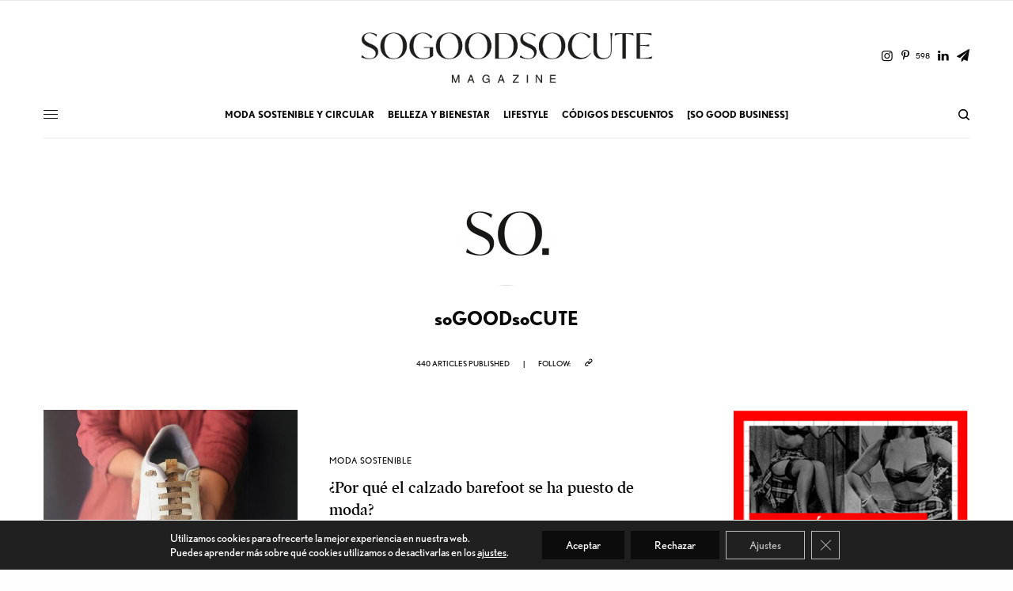

--- FILE ---
content_type: text/html; charset=UTF-8
request_url: https://www.sogoodsocute.com/author/root/page/2/
body_size: 22330
content:
<!doctype html>
<html lang="es">
<head>
	<meta charset="UTF-8" />
	<meta name="viewport" content="width=device-width, initial-scale=1, maximum-scale=1, viewport-fit=cover">
	<link rel="profile" href="https://gmpg.org/xfn/11">
	<link rel="pingback" href="https://www.sogoodsocute.com/xmlrpc.php">
	<meta name='robots' content='index, follow, max-image-preview:large, max-snippet:-1, max-video-preview:-1' />

	<!-- This site is optimized with the Yoast SEO plugin v26.8 - https://yoast.com/product/yoast-seo-wordpress/ -->
	<title>soGOODsoCUTE, autor en So Good So Cute | Página 2 de 44</title>
	<link rel="canonical" href="https://www.sogoodsocute.com/author/root/page/2/" />
	<link rel="prev" href="https://www.sogoodsocute.com/author/root/" />
	<link rel="next" href="https://www.sogoodsocute.com/author/root/page/3/" />
	<meta property="og:locale" content="es_ES" />
	<meta property="og:type" content="profile" />
	<meta property="og:title" content="soGOODsoCUTE, autor en So Good So Cute | Página 2 de 44" />
	<meta property="og:url" content="https://www.sogoodsocute.com/author/root/" />
	<meta property="og:site_name" content="So Good So Cute" />
	<meta property="og:image" content="https://secure.gravatar.com/avatar/7b4d521e7f11744d72f24e90833faf43?s=500&d=mm&r=g" />
	<script type="application/ld+json" class="yoast-schema-graph">{"@context":"https://schema.org","@graph":[{"@type":"ProfilePage","@id":"https://www.sogoodsocute.com/author/root/","url":"https://www.sogoodsocute.com/author/root/page/2/","name":"soGOODsoCUTE, autor en So Good So Cute | Página 2 de 44","isPartOf":{"@id":"https://www.sogoodsocute.com/#website"},"primaryImageOfPage":{"@id":"https://www.sogoodsocute.com/author/root/page/2/#primaryimage"},"image":{"@id":"https://www.sogoodsocute.com/author/root/page/2/#primaryimage"},"thumbnailUrl":"https://www.sogoodsocute.com/wp-content/uploads/2024/06/slowers-barefoot-sogood.jpg","breadcrumb":{"@id":"https://www.sogoodsocute.com/author/root/page/2/#breadcrumb"},"inLanguage":"es","potentialAction":[{"@type":"ReadAction","target":["https://www.sogoodsocute.com/author/root/page/2/"]}]},{"@type":"ImageObject","inLanguage":"es","@id":"https://www.sogoodsocute.com/author/root/page/2/#primaryimage","url":"https://www.sogoodsocute.com/wp-content/uploads/2024/06/slowers-barefoot-sogood.jpg","contentUrl":"https://www.sogoodsocute.com/wp-content/uploads/2024/06/slowers-barefoot-sogood.jpg","width":800,"height":533,"caption":"slowers-barefoot-sogood"},{"@type":"BreadcrumbList","@id":"https://www.sogoodsocute.com/author/root/page/2/#breadcrumb","itemListElement":[{"@type":"ListItem","position":1,"name":"Portada","item":"https://www.sogoodsocute.com/"},{"@type":"ListItem","position":2,"name":"Archivo de soGOODsoCUTE"}]},{"@type":"WebSite","@id":"https://www.sogoodsocute.com/#website","url":"https://www.sogoodsocute.com/","name":"So Good So Cute","description":"Inspiración para una vida sostenible y feliz","publisher":{"@id":"https://www.sogoodsocute.com/#organization"},"potentialAction":[{"@type":"SearchAction","target":{"@type":"EntryPoint","urlTemplate":"https://www.sogoodsocute.com/?s={search_term_string}"},"query-input":{"@type":"PropertyValueSpecification","valueRequired":true,"valueName":"search_term_string"}}],"inLanguage":"es"},{"@type":"Organization","@id":"https://www.sogoodsocute.com/#organization","name":"So Good So Cute","url":"https://www.sogoodsocute.com/","logo":{"@type":"ImageObject","inLanguage":"es","@id":"https://www.sogoodsocute.com/#/schema/logo/image/","url":"https://www.sogoodsocute.com/wp-content/uploads/2020/08/cropped-So_logo_negro-espai.jpg","contentUrl":"https://www.sogoodsocute.com/wp-content/uploads/2020/08/cropped-So_logo_negro-espai.jpg","width":512,"height":512,"caption":"So Good So Cute"},"image":{"@id":"https://www.sogoodsocute.com/#/schema/logo/image/"},"sameAs":["https://www.facebook.com/sogoodsocute","https://x.com/sogoodsocute","https://www.instagram.com/sogoodsocute/","https://www.linkedin.com/company/sogoodsocute/","https://www.pinterest.es/sogoodsocute/","https://www.youtube.com/channel/UCYb3rm1Jtfs_yLqhf4k_0EA"]},{"@type":"Person","@id":"https://www.sogoodsocute.com/#/schema/person/da76af44c71e1a35c5db2e02c7b8009f","name":"soGOODsoCUTE","image":{"@type":"ImageObject","inLanguage":"es","@id":"https://www.sogoodsocute.com/#/schema/person/image/","url":"https://secure.gravatar.com/avatar/d3d1fbdfea23e7a9227f8d06dfc6efb34fa7084bf2432358ff5a3a031537c2c2?s=96&d=mm&r=g","contentUrl":"https://secure.gravatar.com/avatar/d3d1fbdfea23e7a9227f8d06dfc6efb34fa7084bf2432358ff5a3a031537c2c2?s=96&d=mm&r=g","caption":"soGOODsoCUTE"},"sameAs":["https://www.sogoodsocute.com"],"mainEntityOfPage":{"@id":"https://www.sogoodsocute.com/author/root/"}}]}</script>
	<!-- / Yoast SEO plugin. -->


<link rel='dns-prefetch' href='//use.typekit.net' />
<link rel="alternate" type="application/rss+xml" title="So Good So Cute &raquo; Feed" href="https://www.sogoodsocute.com/feed/" />
<link rel="alternate" type="application/rss+xml" title="So Good So Cute &raquo; Feed de los comentarios" href="https://www.sogoodsocute.com/comments/feed/" />
<link rel="alternate" type="application/rss+xml" title="So Good So Cute &raquo; Feed de entradas de soGOODsoCUTE" href="https://www.sogoodsocute.com/author/root/feed/" />
<style id='wp-img-auto-sizes-contain-inline-css' type='text/css'>
img:is([sizes=auto i],[sizes^="auto," i]){contain-intrinsic-size:3000px 1500px}
/*# sourceURL=wp-img-auto-sizes-contain-inline-css */
</style>
<style id='wp-emoji-styles-inline-css' type='text/css'>

	img.wp-smiley, img.emoji {
		display: inline !important;
		border: none !important;
		box-shadow: none !important;
		height: 1em !important;
		width: 1em !important;
		margin: 0 0.07em !important;
		vertical-align: -0.1em !important;
		background: none !important;
		padding: 0 !important;
	}
/*# sourceURL=wp-emoji-styles-inline-css */
</style>
<style id='wp-block-library-inline-css' type='text/css'>
:root{--wp-block-synced-color:#7a00df;--wp-block-synced-color--rgb:122,0,223;--wp-bound-block-color:var(--wp-block-synced-color);--wp-editor-canvas-background:#ddd;--wp-admin-theme-color:#007cba;--wp-admin-theme-color--rgb:0,124,186;--wp-admin-theme-color-darker-10:#006ba1;--wp-admin-theme-color-darker-10--rgb:0,107,160.5;--wp-admin-theme-color-darker-20:#005a87;--wp-admin-theme-color-darker-20--rgb:0,90,135;--wp-admin-border-width-focus:2px}@media (min-resolution:192dpi){:root{--wp-admin-border-width-focus:1.5px}}.wp-element-button{cursor:pointer}:root .has-very-light-gray-background-color{background-color:#eee}:root .has-very-dark-gray-background-color{background-color:#313131}:root .has-very-light-gray-color{color:#eee}:root .has-very-dark-gray-color{color:#313131}:root .has-vivid-green-cyan-to-vivid-cyan-blue-gradient-background{background:linear-gradient(135deg,#00d084,#0693e3)}:root .has-purple-crush-gradient-background{background:linear-gradient(135deg,#34e2e4,#4721fb 50%,#ab1dfe)}:root .has-hazy-dawn-gradient-background{background:linear-gradient(135deg,#faaca8,#dad0ec)}:root .has-subdued-olive-gradient-background{background:linear-gradient(135deg,#fafae1,#67a671)}:root .has-atomic-cream-gradient-background{background:linear-gradient(135deg,#fdd79a,#004a59)}:root .has-nightshade-gradient-background{background:linear-gradient(135deg,#330968,#31cdcf)}:root .has-midnight-gradient-background{background:linear-gradient(135deg,#020381,#2874fc)}:root{--wp--preset--font-size--normal:16px;--wp--preset--font-size--huge:42px}.has-regular-font-size{font-size:1em}.has-larger-font-size{font-size:2.625em}.has-normal-font-size{font-size:var(--wp--preset--font-size--normal)}.has-huge-font-size{font-size:var(--wp--preset--font-size--huge)}.has-text-align-center{text-align:center}.has-text-align-left{text-align:left}.has-text-align-right{text-align:right}.has-fit-text{white-space:nowrap!important}#end-resizable-editor-section{display:none}.aligncenter{clear:both}.items-justified-left{justify-content:flex-start}.items-justified-center{justify-content:center}.items-justified-right{justify-content:flex-end}.items-justified-space-between{justify-content:space-between}.screen-reader-text{border:0;clip-path:inset(50%);height:1px;margin:-1px;overflow:hidden;padding:0;position:absolute;width:1px;word-wrap:normal!important}.screen-reader-text:focus{background-color:#ddd;clip-path:none;color:#444;display:block;font-size:1em;height:auto;left:5px;line-height:normal;padding:15px 23px 14px;text-decoration:none;top:5px;width:auto;z-index:100000}html :where(.has-border-color){border-style:solid}html :where([style*=border-top-color]){border-top-style:solid}html :where([style*=border-right-color]){border-right-style:solid}html :where([style*=border-bottom-color]){border-bottom-style:solid}html :where([style*=border-left-color]){border-left-style:solid}html :where([style*=border-width]){border-style:solid}html :where([style*=border-top-width]){border-top-style:solid}html :where([style*=border-right-width]){border-right-style:solid}html :where([style*=border-bottom-width]){border-bottom-style:solid}html :where([style*=border-left-width]){border-left-style:solid}html :where(img[class*=wp-image-]){height:auto;max-width:100%}:where(figure){margin:0 0 1em}html :where(.is-position-sticky){--wp-admin--admin-bar--position-offset:var(--wp-admin--admin-bar--height,0px)}@media screen and (max-width:600px){html :where(.is-position-sticky){--wp-admin--admin-bar--position-offset:0px}}

/*# sourceURL=wp-block-library-inline-css */
</style><style id='global-styles-inline-css' type='text/css'>
:root{--wp--preset--aspect-ratio--square: 1;--wp--preset--aspect-ratio--4-3: 4/3;--wp--preset--aspect-ratio--3-4: 3/4;--wp--preset--aspect-ratio--3-2: 3/2;--wp--preset--aspect-ratio--2-3: 2/3;--wp--preset--aspect-ratio--16-9: 16/9;--wp--preset--aspect-ratio--9-16: 9/16;--wp--preset--color--black: #000000;--wp--preset--color--cyan-bluish-gray: #abb8c3;--wp--preset--color--white: #ffffff;--wp--preset--color--pale-pink: #f78da7;--wp--preset--color--vivid-red: #cf2e2e;--wp--preset--color--luminous-vivid-orange: #ff6900;--wp--preset--color--luminous-vivid-amber: #fcb900;--wp--preset--color--light-green-cyan: #7bdcb5;--wp--preset--color--vivid-green-cyan: #00d084;--wp--preset--color--pale-cyan-blue: #8ed1fc;--wp--preset--color--vivid-cyan-blue: #0693e3;--wp--preset--color--vivid-purple: #9b51e0;--wp--preset--color--thb-accent: #000000;--wp--preset--gradient--vivid-cyan-blue-to-vivid-purple: linear-gradient(135deg,rgb(6,147,227) 0%,rgb(155,81,224) 100%);--wp--preset--gradient--light-green-cyan-to-vivid-green-cyan: linear-gradient(135deg,rgb(122,220,180) 0%,rgb(0,208,130) 100%);--wp--preset--gradient--luminous-vivid-amber-to-luminous-vivid-orange: linear-gradient(135deg,rgb(252,185,0) 0%,rgb(255,105,0) 100%);--wp--preset--gradient--luminous-vivid-orange-to-vivid-red: linear-gradient(135deg,rgb(255,105,0) 0%,rgb(207,46,46) 100%);--wp--preset--gradient--very-light-gray-to-cyan-bluish-gray: linear-gradient(135deg,rgb(238,238,238) 0%,rgb(169,184,195) 100%);--wp--preset--gradient--cool-to-warm-spectrum: linear-gradient(135deg,rgb(74,234,220) 0%,rgb(151,120,209) 20%,rgb(207,42,186) 40%,rgb(238,44,130) 60%,rgb(251,105,98) 80%,rgb(254,248,76) 100%);--wp--preset--gradient--blush-light-purple: linear-gradient(135deg,rgb(255,206,236) 0%,rgb(152,150,240) 100%);--wp--preset--gradient--blush-bordeaux: linear-gradient(135deg,rgb(254,205,165) 0%,rgb(254,45,45) 50%,rgb(107,0,62) 100%);--wp--preset--gradient--luminous-dusk: linear-gradient(135deg,rgb(255,203,112) 0%,rgb(199,81,192) 50%,rgb(65,88,208) 100%);--wp--preset--gradient--pale-ocean: linear-gradient(135deg,rgb(255,245,203) 0%,rgb(182,227,212) 50%,rgb(51,167,181) 100%);--wp--preset--gradient--electric-grass: linear-gradient(135deg,rgb(202,248,128) 0%,rgb(113,206,126) 100%);--wp--preset--gradient--midnight: linear-gradient(135deg,rgb(2,3,129) 0%,rgb(40,116,252) 100%);--wp--preset--font-size--small: 13px;--wp--preset--font-size--medium: 20px;--wp--preset--font-size--large: 36px;--wp--preset--font-size--x-large: 42px;--wp--preset--spacing--20: 0.44rem;--wp--preset--spacing--30: 0.67rem;--wp--preset--spacing--40: 1rem;--wp--preset--spacing--50: 1.5rem;--wp--preset--spacing--60: 2.25rem;--wp--preset--spacing--70: 3.38rem;--wp--preset--spacing--80: 5.06rem;--wp--preset--shadow--natural: 6px 6px 9px rgba(0, 0, 0, 0.2);--wp--preset--shadow--deep: 12px 12px 50px rgba(0, 0, 0, 0.4);--wp--preset--shadow--sharp: 6px 6px 0px rgba(0, 0, 0, 0.2);--wp--preset--shadow--outlined: 6px 6px 0px -3px rgb(255, 255, 255), 6px 6px rgb(0, 0, 0);--wp--preset--shadow--crisp: 6px 6px 0px rgb(0, 0, 0);}:where(.is-layout-flex){gap: 0.5em;}:where(.is-layout-grid){gap: 0.5em;}body .is-layout-flex{display: flex;}.is-layout-flex{flex-wrap: wrap;align-items: center;}.is-layout-flex > :is(*, div){margin: 0;}body .is-layout-grid{display: grid;}.is-layout-grid > :is(*, div){margin: 0;}:where(.wp-block-columns.is-layout-flex){gap: 2em;}:where(.wp-block-columns.is-layout-grid){gap: 2em;}:where(.wp-block-post-template.is-layout-flex){gap: 1.25em;}:where(.wp-block-post-template.is-layout-grid){gap: 1.25em;}.has-black-color{color: var(--wp--preset--color--black) !important;}.has-cyan-bluish-gray-color{color: var(--wp--preset--color--cyan-bluish-gray) !important;}.has-white-color{color: var(--wp--preset--color--white) !important;}.has-pale-pink-color{color: var(--wp--preset--color--pale-pink) !important;}.has-vivid-red-color{color: var(--wp--preset--color--vivid-red) !important;}.has-luminous-vivid-orange-color{color: var(--wp--preset--color--luminous-vivid-orange) !important;}.has-luminous-vivid-amber-color{color: var(--wp--preset--color--luminous-vivid-amber) !important;}.has-light-green-cyan-color{color: var(--wp--preset--color--light-green-cyan) !important;}.has-vivid-green-cyan-color{color: var(--wp--preset--color--vivid-green-cyan) !important;}.has-pale-cyan-blue-color{color: var(--wp--preset--color--pale-cyan-blue) !important;}.has-vivid-cyan-blue-color{color: var(--wp--preset--color--vivid-cyan-blue) !important;}.has-vivid-purple-color{color: var(--wp--preset--color--vivid-purple) !important;}.has-black-background-color{background-color: var(--wp--preset--color--black) !important;}.has-cyan-bluish-gray-background-color{background-color: var(--wp--preset--color--cyan-bluish-gray) !important;}.has-white-background-color{background-color: var(--wp--preset--color--white) !important;}.has-pale-pink-background-color{background-color: var(--wp--preset--color--pale-pink) !important;}.has-vivid-red-background-color{background-color: var(--wp--preset--color--vivid-red) !important;}.has-luminous-vivid-orange-background-color{background-color: var(--wp--preset--color--luminous-vivid-orange) !important;}.has-luminous-vivid-amber-background-color{background-color: var(--wp--preset--color--luminous-vivid-amber) !important;}.has-light-green-cyan-background-color{background-color: var(--wp--preset--color--light-green-cyan) !important;}.has-vivid-green-cyan-background-color{background-color: var(--wp--preset--color--vivid-green-cyan) !important;}.has-pale-cyan-blue-background-color{background-color: var(--wp--preset--color--pale-cyan-blue) !important;}.has-vivid-cyan-blue-background-color{background-color: var(--wp--preset--color--vivid-cyan-blue) !important;}.has-vivid-purple-background-color{background-color: var(--wp--preset--color--vivid-purple) !important;}.has-black-border-color{border-color: var(--wp--preset--color--black) !important;}.has-cyan-bluish-gray-border-color{border-color: var(--wp--preset--color--cyan-bluish-gray) !important;}.has-white-border-color{border-color: var(--wp--preset--color--white) !important;}.has-pale-pink-border-color{border-color: var(--wp--preset--color--pale-pink) !important;}.has-vivid-red-border-color{border-color: var(--wp--preset--color--vivid-red) !important;}.has-luminous-vivid-orange-border-color{border-color: var(--wp--preset--color--luminous-vivid-orange) !important;}.has-luminous-vivid-amber-border-color{border-color: var(--wp--preset--color--luminous-vivid-amber) !important;}.has-light-green-cyan-border-color{border-color: var(--wp--preset--color--light-green-cyan) !important;}.has-vivid-green-cyan-border-color{border-color: var(--wp--preset--color--vivid-green-cyan) !important;}.has-pale-cyan-blue-border-color{border-color: var(--wp--preset--color--pale-cyan-blue) !important;}.has-vivid-cyan-blue-border-color{border-color: var(--wp--preset--color--vivid-cyan-blue) !important;}.has-vivid-purple-border-color{border-color: var(--wp--preset--color--vivid-purple) !important;}.has-vivid-cyan-blue-to-vivid-purple-gradient-background{background: var(--wp--preset--gradient--vivid-cyan-blue-to-vivid-purple) !important;}.has-light-green-cyan-to-vivid-green-cyan-gradient-background{background: var(--wp--preset--gradient--light-green-cyan-to-vivid-green-cyan) !important;}.has-luminous-vivid-amber-to-luminous-vivid-orange-gradient-background{background: var(--wp--preset--gradient--luminous-vivid-amber-to-luminous-vivid-orange) !important;}.has-luminous-vivid-orange-to-vivid-red-gradient-background{background: var(--wp--preset--gradient--luminous-vivid-orange-to-vivid-red) !important;}.has-very-light-gray-to-cyan-bluish-gray-gradient-background{background: var(--wp--preset--gradient--very-light-gray-to-cyan-bluish-gray) !important;}.has-cool-to-warm-spectrum-gradient-background{background: var(--wp--preset--gradient--cool-to-warm-spectrum) !important;}.has-blush-light-purple-gradient-background{background: var(--wp--preset--gradient--blush-light-purple) !important;}.has-blush-bordeaux-gradient-background{background: var(--wp--preset--gradient--blush-bordeaux) !important;}.has-luminous-dusk-gradient-background{background: var(--wp--preset--gradient--luminous-dusk) !important;}.has-pale-ocean-gradient-background{background: var(--wp--preset--gradient--pale-ocean) !important;}.has-electric-grass-gradient-background{background: var(--wp--preset--gradient--electric-grass) !important;}.has-midnight-gradient-background{background: var(--wp--preset--gradient--midnight) !important;}.has-small-font-size{font-size: var(--wp--preset--font-size--small) !important;}.has-medium-font-size{font-size: var(--wp--preset--font-size--medium) !important;}.has-large-font-size{font-size: var(--wp--preset--font-size--large) !important;}.has-x-large-font-size{font-size: var(--wp--preset--font-size--x-large) !important;}
/*# sourceURL=global-styles-inline-css */
</style>

<style id='classic-theme-styles-inline-css' type='text/css'>
/*! This file is auto-generated */
.wp-block-button__link{color:#fff;background-color:#32373c;border-radius:9999px;box-shadow:none;text-decoration:none;padding:calc(.667em + 2px) calc(1.333em + 2px);font-size:1.125em}.wp-block-file__button{background:#32373c;color:#fff;text-decoration:none}
/*# sourceURL=/wp-includes/css/classic-themes.min.css */
</style>
<link rel='stylesheet' id='mpp_gutenberg-css' href='https://www.sogoodsocute.com/wp-content/plugins/profile-builder/add-ons-free/user-profile-picture/dist/blocks.style.build.css?ver=2.6.0' type='text/css' media='all' />
<link rel='stylesheet' id='thb-app-css' href='https://www.sogoodsocute.com/wp-content/themes/theissue/assets/css/app.css?ver=1.6.9' type='text/css' media='all' />
<style id='thb-app-inline-css' type='text/css'>
body,h1, .h1, h2, .h2, h3, .h3, h4, .h4, h5, .h5, h6, .h6,.thb-lightbox-button .thb-lightbox-text,.post .post-category,.post.thumbnail-seealso .thb-seealso-text,.thb-entry-footer,.smart-list .smart-list-title .smart-list-count,.smart-list .thb-smart-list-content .smart-list-count,.thb-carousel.bottom-arrows .slick-bottom-arrows,.thb-hotspot-container,.thb-pin-it-container .thb-pin-it,label,input[type="text"],input[type="password"],input[type="date"],input[type="datetime"],input[type="email"],input[type="number"],input[type="search"],input[type="tel"],input[type="time"],input[type="url"],textarea,.testimonial-author,.thb-article-sponsors,input[type="submit"],submit,.button,.btn,.btn-block,.btn-text,.post .post-gallery .thb-post-icon,.post .thb-post-bottom,.woocommerce-MyAccount-navigation,.featured_image_credit,.widget .thb-widget-title,.thb-readmore .thb-readmore-title,.widget.thb_widget_instagram .thb-instagram-header,.widget.thb_widget_instagram .thb-instagram-footer,.thb-instagram-row figure .instagram-link,.widget.thb_widget_top_reviews .post .widget-review-title-holder .thb-widget-score,.thb-instagram-row figure,.widget.thb_widget_top_categories .thb-widget-category-link .thb-widget-category-name,.widget.thb_widget_twitter .thb-twitter-user,.widget.thb_widget_twitter .thb-tweet .thb-tweet-time,.widget.thb_widget_twitter .thb-tweet .thb-tweet-actions,.thb-social-links-container,.login-page-form,.woocommerce .woocommerce-form-login .lost_password,.woocommerce-message, .woocommerce-error, .woocommerce-notice, .woocommerce-info,.woocommerce-success,.select2,.woocommerce-MyAccount-content legend,.shop_table,.thb-lightbox-button .thb-lightbox-thumbs,.post.thumbnail-style6 .post-gallery .now-playing,.widget.thb_widget_top_reviews .post .widget-review-title-holder .thb-widget-score strong,.post.thumbnail-style8 .thumb_large_count,.post.thumbnail-style4 .thumb_count,.post .thb-read-more {font-family:nobel, 'BlinkMacSystemFont', -apple-system, 'Roboto', 'Lucida Sans';}.post-title h1,.post-title h2,.post-title h3,.post-title h4,.post-title h5,.post-title h6 {font-family:poynter-oldstyle-display, 'BlinkMacSystemFont', -apple-system, 'Roboto', 'Lucida Sans';}.post-content,.post-excerpt,.thb-article-subscribe p,.thb-article-author p,.commentlist .comment p, .commentlist .review p,.thb-executive-summary,.thb-newsletter-form p,.search-title p,.thb-product-detail .product-information .woocommerce-product-details__short-description,.widget:not(.woocommerce) p,.thb-author-info .thb-author-page-description p,.wpb_text_column,.no-vc,.woocommerce-tabs .wc-tab,.woocommerce-tabs .wc-tab p:not(.stars),.thb-pricing-table .pricing-container .pricing-description,.content404 p,.subfooter p {font-family:psfournier-std, 'BlinkMacSystemFont', -apple-system, 'Roboto', 'Lucida Sans';}.thb-full-menu {}.thb-mobile-menu,.thb-secondary-menu {}.thb-dropcap-on .post-detail .post-content>p:first-of-type:first-letter,.thb-dropcap-on .post-detail .post-content>.row:first-of-type .columns:first-of-type .wpb_text_column:first-of-type .wpb_wrapper>p:first-of-type:first-letter {}.widget.style1 .thb-widget-title,.widget.style2 .thb-widget-title,.widget.style3 .thb-widget-title {}em {}label {}input[type="submit"],submit,.button,.btn,.btn-block,.btn-text {}.article-container .post-content,.article-container .post-content p:not(.wp-block-cover-text) {}.post .post-category {}.post-detail .thb-executive-summary li {}.post .post-excerpt {}.thb-full-menu>li>a:not(.logolink) {}.thb-full-menu li .sub-menu li a {}.thb-mobile-menu>li>a {}.thb-mobile-menu .sub-menu a {}.thb-secondary-menu a {}#mobile-menu .menu-footer {}#mobile-menu .thb-social-links-container .thb-social-link-wrap .thb-social-link .thb-social-icon-container {}.widget .thb-widget-title,.widget.style2 .thb-widget-title,.widget.style3 .thb-widget-title{}.footer .widget .thb-widget-title,.footer .widget.style2 .thb-widget-title,.footer .widget.style3 .thb-widget-title {}.footer .widget,.footer .widget p {}.subfooter .thb-full-menu>li>a:not(.logolink) {}.subfooter p {}.subfooter .thb-social-links-container.thb-social-horizontal .thb-social-link-wrap .thb-social-icon-container,.subfooter.style6 .thb-social-links-container.thb-social-horizontal .thb-social-link-wrap .thb-social-icon-container {}#scroll_to_top {}.search-title p {}@media screen and (min-width:1024px) {h1,.h1 {}}h1,.h1 {}@media screen and (min-width:1024px) {h2 {}}h2 {}@media screen and (min-width:1024px) {h3 {}}h3 {}@media screen and (min-width:1024px) {h4 {}}h4 {}@media screen and (min-width:1024px) {h5 {}}h5 {}h6 {}@media screen and (max-width:1023px) {.header.header-mobile .logo-holder .logolink .logoimg {max-height:px;}.header.header-mobile .logo-holder .logolink .logoimg[src$=".svg"] {max-height:100%;height:px;}}.thb-full-menu.thb-underline > li > a:before,.thb-full-menu.thb-line-marker > li > a:before {background:#c4c4c4 !important;}.thb-full-menu>li+li {margin-left:17px}.header:not(.fixed):not(.header-mobile):not(.style1) {padding-top:25px;}.header.style1 .header-logo-row {padding-top:25px;}.header:not(.header-mobile):not(.fixed) .logo-holder {padding-top:10px;padding-bottom:10px;}a:hover,h1 small, h2 small, h3 small, h4 small, h5 small, h6 small,h1 small a, h2 small a, h3 small a, h4 small a, h5 small a, h6 small a,.secondary-area .thb-follow-holder .sub-menu .subscribe_part .thb-newsletter-form h4,.secondary-area .thb-follow-holder .sub-menu .subscribe_part .thb-newsletter-form .newsletter-form .btn:hover,.thb-full-menu.thb-standard > li.current-menu-item:not(.has-hash) > a,.thb-full-menu > li > a:not(.logolink)[data-filter].active,.thb-dropdown-color-dark .thb-full-menu .sub-menu li a:hover,#mobile-menu.dark .thb-mobile-menu > li > a:hover,#mobile-menu.dark .sub-menu a:hover,#mobile-menu.dark .thb-secondary-menu a:hover,.thb-secondary-menu a:hover,.post .thb-read-more:hover,.post:not(.white-post-content) .thb-post-bottom.sponsored-bottom ul li,.post:not(.white-post-content) .thb-post-bottom .post-share:hover,.thb-dropcap-on .post-detail .post-content>p:first-of-type:first-letter,.thb-dropcap-on .post-detail .post-content>.row:first-of-type .columns:first-of-type .wpb_text_column:first-of-type .wpb_wrapper>p:first-of-type:first-letter,.post-detail .thb-executive-summary li:before,.thb-readmore p a,input[type="submit"].white:hover,.button.white:hover,.btn.white:hover,input[type="submit"].style2.accent,.button.style2.accent,.btn.style2.accent,.search-title h1 strong,.thb-author-page-meta a:hover,.widget.thb_widget_top_reviews .post .widget-review-title-holder .thb-widget-score strong,.thb-autotype .thb-autotype-entry,.thb_location_container.row .thb_location h5,.thb-page-menu li:hover a, .thb-page-menu li.current_page_item a,.thb-tabs.style3 .vc_tta-panel-heading h4 a:hover,.thb-tabs.style3 .vc_tta-panel-heading h4 a.active,.thb-tabs.style4 .vc_tta-panel-heading h4 a:hover,.thb-tabs.style4 .vc_tta-panel-heading h4 a.active,.thb-iconbox.top.type5 .iconbox-content .thb-read-more,.thb-testimonials.style7 .testimonial-author cite,.thb-testimonials.style7 .testimonial-author span,.thb-article-reactions .row .columns .thb-reaction.active .thb-reaction-count,.thb-article-sponsors .sponsored-by,.thb-cookie-bar .thb-cookie-text a,.thb-pricing-table.style2 .pricing-container .thb_pricing_head .thb-price,.thb-hotspot-container .product-hotspots .product-title .hotspots-buynow,.plyr--full-ui input[type=range],.woocommerce-checkout-payment .wc_payment_methods .wc_payment_method.payment_method_paypal .about_paypal,.has-thb-accent-color,.wp-block-button .wp-block-button__link.has-thb-accent-color {color:#000000;}.columns.thb-light-column .thb-newsletter-form .btn:hover,.secondary-area .thb-trending-holder .thb-full-menu li.menu-item-has-children .sub-menu .thb-trending .thb-trending-tabs a.active,.thb-full-menu.thb-line-marker > li > a:before,#mobile-menu.dark .widget.thb_widget_subscribe .btn:hover,.post .thb-read-more:after,.post.style4 .post-gallery:after,.post.style5 .post-inner-content,.post.style13 .post-gallery:after,.smart-list .smart-list-title .smart-list-count,.smart-list.smart-list-v3 .thb-smart-list-nav .arrow:not(.disabled):hover,.thb-custom-checkbox input[type="checkbox"]:checked + label:before,input[type="submit"]:not(.white):not(.grey):not(.style2):not(.white):not(.add_to_cart_button):not(.accent):hover,.button:not(.white):not(.grey):not(.style2):not(.white):not(.add_to_cart_button):not(.accent):hover,.btn:not(.white):not(.grey):not(.style2):not(.white):not(.add_to_cart_button):not(.accent):hover,input[type="submit"].grey:hover,.button.grey:hover,.btn.grey:hover,input[type="submit"].accent, input[type="submit"].checkout,.button.accent,.button.checkout,.btn.accent,.btn.checkout,input[type="submit"].style2.accent:hover,.button.style2.accent:hover,.btn.style2.accent:hover,.btn-text.style3 .circle-btn,.widget.thb_widget_top_categories .thb-widget-category-link:hover .thb-widget-category-name,.thb-progressbar .thb-progress span,.thb-page-menu.style1 li:hover a, .thb-page-menu.style1 li.current_page_item a,.thb-client-row.thb-opacity.with-accent .thb-client:hover,.thb-client-row .style4 .accent-color,.thb-tabs.style1 .vc_tta-panel-heading h4 a:before,.thb-testimonials.style7 .thb-carousel .slick-dots .select,.thb-categorylinks.style2 a:after,.thb-category-card:hover,.thb-hotspot-container .thb-hotspot.pin-accent,.pagination ul .page-numbers.current, .pagination ul .page-numbers:not(.dots):hover,.pagination .nav-links .page-numbers.current,.pagination .nav-links .page-numbers:not(.dots):hover,.woocommerce-pagination ul .page-numbers.current,.woocommerce-pagination ul .page-numbers:not(.dots):hover,.woocommerce-pagination .nav-links .page-numbers.current,.woocommerce-pagination .nav-links .page-numbers:not(.dots):hover,.plyr__control--overlaid,.plyr--video .plyr__control.plyr__tab-focus, .plyr--video .plyr__control:hover, .plyr--video .plyr__control[aria-expanded=true],.badge.onsale,.demo_store,.products .product .product_after_title .button:hover:after,.woocommerce-MyAccount-navigation ul li:hover a, .woocommerce-MyAccount-navigation ul li.is-active a,.has-thb-accent-background-color,.wp-block-button .wp-block-button__link.has-thb-accent-background-color {background-color:#000000;}.thb-dark-mode-on .btn.grey:hover,.thb-dark-mode-on .thb-pricing-table.style2 .pricing-container .btn:hover,.thb-dark-mode-on .woocommerce-checkout-payment .wc_payment_methods+.place-order .button:hover {background-color:#000000;}input[type="submit"].accent:hover, input[type="submit"].checkout:hover,.button.accent:hover,.button.checkout:hover,.btn.accent:hover,.btn.checkout:hover {background-color:#000000;}.post-detail .post-split-title-container,.thb-article-reactions .row .columns .thb-reaction.active .thb-reaction-image,.secondary-area .thb-follow-holder .sub-menu .subscribe_part {background-color:rgba(0,0,0, 0.05) !important;}.post.style6.style6-bg .post-inner-content {background-color:rgba(0,0,0, 0.15);}.thb-lightbox-button:hover {background-color:rgba(0,0,0, 0.05);}.thb-tabs.style3 .vc_tta-panel-heading h4 a:before {background-color:rgba(0,0,0, 0.4);}.secondary-area .thb-trending-holder .thb-full-menu li.menu-item-has-children .sub-menu .thb-trending .thb-trending-tabs a.active,.post .post-title a:hover > span,.post.sticky .post-title a>span,.thb-lightbox-button:hover,.thb-custom-checkbox label:before,input[type="submit"].style2.accent,.button.style2.accent,.btn.style2.accent,.thb-page-menu.style1 li:hover a, .thb-page-menu.style1 li.current_page_item a,.thb-client-row.has-border.thb-opacity.with-accent .thb-client:hover,.thb-iconbox.top.type5,.thb-article-reactions .row .columns .thb-reaction:hover .thb-reaction-image,.thb-article-reactions .row .columns .thb-reaction.active .thb-reaction-image,.pagination ul .page-numbers.current, .pagination ul .page-numbers:not(.dots):hover,.pagination .nav-links .page-numbers.current,.pagination .nav-links .page-numbers:not(.dots):hover,.woocommerce-pagination ul .page-numbers.current,.woocommerce-pagination ul .page-numbers:not(.dots):hover,.woocommerce-pagination .nav-links .page-numbers.current,.woocommerce-pagination .nav-links .page-numbers:not(.dots):hover,.woocommerce-MyAccount-navigation ul li:hover a, .woocommerce-MyAccount-navigation ul li.is-active a {border-color:#000000;}.thb-page-menu.style1 li:hover + li a, .thb-page-menu.style1 li.current_page_item + li a,.woocommerce-MyAccount-navigation ul li:hover + li a, .woocommerce-MyAccount-navigation ul li.is-active + li a {border-top-color:#000000;}.text-underline-style:after, .post-detail .post-content > p > a:after, .post-detail .post-content>ul:not([class])>li>a:after, .post-detail .post-content>ol:not([class])>li>a:after, .wpb_text_column p > a:after, .smart-list .thb-smart-list-content p > a:after, .post-gallery-content .thb-content-row .columns.image-text p>a:after {border-bottom-color:#000000;}.secondary-area .thb-trending-holder .thb-full-menu li.menu-item-has-children .sub-menu .thb-trending .thb-trending-tabs a.active + a {border-left-color:#000000;}.header.fixed .thb-reading-indicator .thb-indicator .indicator-hover,.header.fixed .thb-reading-indicator .thb-indicator .indicator-arrow,.commentlist .comment .reply a:hover svg path,.commentlist .review .reply a:hover svg path,.btn-text.style4 .arrow svg:first-child,.thb-iconbox.top.type5 .iconbox-content .thb-read-more svg,.thb-iconbox.top.type5 .iconbox-content .thb-read-more svg .bar,.thb-article-review.style2 .thb-article-figure .thb-average .thb-hexagon path {fill:#000000;}@media screen and (-ms-high-contrast:active), (-ms-high-contrast:none) {.header.fixed .thb-reading-indicator:hover .thb-indicator .indicator-hover {fill:#000000;}}.header.fixed .thb-reading-indicator .thb-indicator .indicator-fill {stroke:#000000;}.thb-tabs.style2 .vc_tta-panel-heading h4 a.active {-moz-box-shadow:inset 0 -3px 0 #000000, 0 1px 0 #000000;-webkit-box-shadow:inset 0 -3px 0 #000000, 0 1px 0 #000000;box-shadow:inset 0 -3px 0 #000000, 0 1px 0 #000000;}.thb-full-menu>li> a:hover { color:#000000 !important; }.thb-full-menu .sub-menu li a:hover { color:#000000 !important; }.thb-dropdown-color-dark .thb-full-menu .sub-menu li a:hover { color:#000000 !important; }.footer .widget a:hover { color:#000000 !important; }.subfooter a:hover { color:#000000 !important; }.subfooter .thb-full-menu>li a:hover { color:#000000 !important; }#mobile-menu .thb-mobile-menu>li> a:hover { color:#000000 !important; }#mobile-menu.dark .thb-mobile-menu>li> a:hover { color:#000000 !important; }#mobile-menu .thb-secondary-menu a:hover { color:#000000 !important; }#mobile-menu.dark .thb-secondary-menu a:hover { color:#000000 !important; }.page-id-2 #wrapper div[role="main"],.postid-2 #wrapper div[role="main"] {}.footer {background-color:#f5f4f3 !important;}.subfooter {background-color:rgba(255,246,246,0.01) !important;}.error404 #wrapper [role="main"] {background-color: !important;background-image:url(https://www.sogoodsocute.com/wp-content/uploads/2020/07/404-1-e1597862037514.png) !important;background-repeat:no-repeat !important;background-attachment:inherit !important;background-position:center top !important;}.footer {padding-bottom:50px;}.subfooter .footer-logo-holder .logoimg {max-height:80px;}
/*# sourceURL=thb-app-inline-css */
</style>
<link rel='stylesheet' id='thb-style-css' href='https://www.sogoodsocute.com/wp-content/themes/theissue-child/style.css?ver=1.6.9' type='text/css' media='all' />
<link rel='stylesheet' id='thb-typekit-css' href='https://use.typekit.net/bcg7uhm.css?ver=1.6.9' type='text/css' media='' />
<link rel='stylesheet' id='moove_gdpr_frontend-css' href='https://www.sogoodsocute.com/wp-content/plugins/gdpr-cookie-compliance/dist/styles/gdpr-main-nf.css?ver=4.15.2' type='text/css' media='all' />
<style id='moove_gdpr_frontend-inline-css' type='text/css'>
				#moove_gdpr_cookie_modal .moove-gdpr-modal-content .moove-gdpr-tab-main h3.tab-title, 
				#moove_gdpr_cookie_modal .moove-gdpr-modal-content .moove-gdpr-tab-main span.tab-title,
				#moove_gdpr_cookie_modal .moove-gdpr-modal-content .moove-gdpr-modal-left-content #moove-gdpr-menu li a, 
				#moove_gdpr_cookie_modal .moove-gdpr-modal-content .moove-gdpr-modal-left-content #moove-gdpr-menu li button,
				#moove_gdpr_cookie_modal .moove-gdpr-modal-content .moove-gdpr-modal-left-content .moove-gdpr-branding-cnt a,
				#moove_gdpr_cookie_modal .moove-gdpr-modal-content .moove-gdpr-modal-footer-content .moove-gdpr-button-holder a.mgbutton, 
				#moove_gdpr_cookie_modal .moove-gdpr-modal-content .moove-gdpr-modal-footer-content .moove-gdpr-button-holder button.mgbutton,
				#moove_gdpr_cookie_modal .cookie-switch .cookie-slider:after, 
				#moove_gdpr_cookie_modal .cookie-switch .slider:after, 
				#moove_gdpr_cookie_modal .switch .cookie-slider:after, 
				#moove_gdpr_cookie_modal .switch .slider:after,
				#moove_gdpr_cookie_info_bar .moove-gdpr-info-bar-container .moove-gdpr-info-bar-content p, 
				#moove_gdpr_cookie_info_bar .moove-gdpr-info-bar-container .moove-gdpr-info-bar-content p a,
				#moove_gdpr_cookie_info_bar .moove-gdpr-info-bar-container .moove-gdpr-info-bar-content a.mgbutton, 
				#moove_gdpr_cookie_info_bar .moove-gdpr-info-bar-container .moove-gdpr-info-bar-content button.mgbutton,
				#moove_gdpr_cookie_modal .moove-gdpr-modal-content .moove-gdpr-tab-main .moove-gdpr-tab-main-content h1, 
				#moove_gdpr_cookie_modal .moove-gdpr-modal-content .moove-gdpr-tab-main .moove-gdpr-tab-main-content h2, 
				#moove_gdpr_cookie_modal .moove-gdpr-modal-content .moove-gdpr-tab-main .moove-gdpr-tab-main-content h3, 
				#moove_gdpr_cookie_modal .moove-gdpr-modal-content .moove-gdpr-tab-main .moove-gdpr-tab-main-content h4, 
				#moove_gdpr_cookie_modal .moove-gdpr-modal-content .moove-gdpr-tab-main .moove-gdpr-tab-main-content h5, 
				#moove_gdpr_cookie_modal .moove-gdpr-modal-content .moove-gdpr-tab-main .moove-gdpr-tab-main-content h6,
				#moove_gdpr_cookie_modal .moove-gdpr-modal-content.moove_gdpr_modal_theme_v2 .moove-gdpr-modal-title .tab-title,
				#moove_gdpr_cookie_modal .moove-gdpr-modal-content.moove_gdpr_modal_theme_v2 .moove-gdpr-tab-main h3.tab-title, 
				#moove_gdpr_cookie_modal .moove-gdpr-modal-content.moove_gdpr_modal_theme_v2 .moove-gdpr-tab-main span.tab-title,
				#moove_gdpr_cookie_modal .moove-gdpr-modal-content.moove_gdpr_modal_theme_v2 .moove-gdpr-branding-cnt a {
				 	font-weight: inherit				}
			#moove_gdpr_cookie_modal,#moove_gdpr_cookie_info_bar,.gdpr_cookie_settings_shortcode_content{font-family:inherit}#moove_gdpr_save_popup_settings_button{background-color:#373737;color:#fff}#moove_gdpr_save_popup_settings_button:hover{background-color:#000}#moove_gdpr_cookie_info_bar .moove-gdpr-info-bar-container .moove-gdpr-info-bar-content a.mgbutton,#moove_gdpr_cookie_info_bar .moove-gdpr-info-bar-container .moove-gdpr-info-bar-content button.mgbutton{background-color:#0c0c0d}#moove_gdpr_cookie_modal .moove-gdpr-modal-content .moove-gdpr-modal-footer-content .moove-gdpr-button-holder a.mgbutton,#moove_gdpr_cookie_modal .moove-gdpr-modal-content .moove-gdpr-modal-footer-content .moove-gdpr-button-holder button.mgbutton,.gdpr_cookie_settings_shortcode_content .gdpr-shr-button.button-green{background-color:#0c0c0d;border-color:#0c0c0d}#moove_gdpr_cookie_modal .moove-gdpr-modal-content .moove-gdpr-modal-footer-content .moove-gdpr-button-holder a.mgbutton:hover,#moove_gdpr_cookie_modal .moove-gdpr-modal-content .moove-gdpr-modal-footer-content .moove-gdpr-button-holder button.mgbutton:hover,.gdpr_cookie_settings_shortcode_content .gdpr-shr-button.button-green:hover{background-color:#fff;color:#0c0c0d}#moove_gdpr_cookie_modal .moove-gdpr-modal-content .moove-gdpr-modal-close i,#moove_gdpr_cookie_modal .moove-gdpr-modal-content .moove-gdpr-modal-close span.gdpr-icon{background-color:#0c0c0d;border:1px solid #0c0c0d}#moove_gdpr_cookie_info_bar span.change-settings-button.focus-g,#moove_gdpr_cookie_info_bar span.change-settings-button:focus,#moove_gdpr_cookie_info_bar button.change-settings-button.focus-g,#moove_gdpr_cookie_info_bar button.change-settings-button:focus{-webkit-box-shadow:0 0 1px 3px #0c0c0d;-moz-box-shadow:0 0 1px 3px #0c0c0d;box-shadow:0 0 1px 3px #0c0c0d}#moove_gdpr_cookie_modal .moove-gdpr-modal-content .moove-gdpr-modal-close i:hover,#moove_gdpr_cookie_modal .moove-gdpr-modal-content .moove-gdpr-modal-close span.gdpr-icon:hover,#moove_gdpr_cookie_info_bar span[data-href]>u.change-settings-button{color:#0c0c0d}#moove_gdpr_cookie_modal .moove-gdpr-modal-content .moove-gdpr-modal-left-content #moove-gdpr-menu li.menu-item-selected a span.gdpr-icon,#moove_gdpr_cookie_modal .moove-gdpr-modal-content .moove-gdpr-modal-left-content #moove-gdpr-menu li.menu-item-selected button span.gdpr-icon{color:inherit}#moove_gdpr_cookie_modal .moove-gdpr-modal-content .moove-gdpr-modal-left-content #moove-gdpr-menu li a span.gdpr-icon,#moove_gdpr_cookie_modal .moove-gdpr-modal-content .moove-gdpr-modal-left-content #moove-gdpr-menu li button span.gdpr-icon{color:inherit}#moove_gdpr_cookie_modal .gdpr-acc-link{line-height:0;font-size:0;color:transparent;position:absolute}#moove_gdpr_cookie_modal .moove-gdpr-modal-content .moove-gdpr-modal-close:hover i,#moove_gdpr_cookie_modal .moove-gdpr-modal-content .moove-gdpr-modal-left-content #moove-gdpr-menu li a,#moove_gdpr_cookie_modal .moove-gdpr-modal-content .moove-gdpr-modal-left-content #moove-gdpr-menu li button,#moove_gdpr_cookie_modal .moove-gdpr-modal-content .moove-gdpr-modal-left-content #moove-gdpr-menu li button i,#moove_gdpr_cookie_modal .moove-gdpr-modal-content .moove-gdpr-modal-left-content #moove-gdpr-menu li a i,#moove_gdpr_cookie_modal .moove-gdpr-modal-content .moove-gdpr-tab-main .moove-gdpr-tab-main-content a:hover,#moove_gdpr_cookie_info_bar.moove-gdpr-dark-scheme .moove-gdpr-info-bar-container .moove-gdpr-info-bar-content a.mgbutton:hover,#moove_gdpr_cookie_info_bar.moove-gdpr-dark-scheme .moove-gdpr-info-bar-container .moove-gdpr-info-bar-content button.mgbutton:hover,#moove_gdpr_cookie_info_bar.moove-gdpr-dark-scheme .moove-gdpr-info-bar-container .moove-gdpr-info-bar-content a:hover,#moove_gdpr_cookie_info_bar.moove-gdpr-dark-scheme .moove-gdpr-info-bar-container .moove-gdpr-info-bar-content button:hover,#moove_gdpr_cookie_info_bar.moove-gdpr-dark-scheme .moove-gdpr-info-bar-container .moove-gdpr-info-bar-content span.change-settings-button:hover,#moove_gdpr_cookie_info_bar.moove-gdpr-dark-scheme .moove-gdpr-info-bar-container .moove-gdpr-info-bar-content button.change-settings-button:hover,#moove_gdpr_cookie_info_bar.moove-gdpr-dark-scheme .moove-gdpr-info-bar-container .moove-gdpr-info-bar-content u.change-settings-button:hover,#moove_gdpr_cookie_info_bar span[data-href]>u.change-settings-button,#moove_gdpr_cookie_info_bar.moove-gdpr-dark-scheme .moove-gdpr-info-bar-container .moove-gdpr-info-bar-content a.mgbutton.focus-g,#moove_gdpr_cookie_info_bar.moove-gdpr-dark-scheme .moove-gdpr-info-bar-container .moove-gdpr-info-bar-content button.mgbutton.focus-g,#moove_gdpr_cookie_info_bar.moove-gdpr-dark-scheme .moove-gdpr-info-bar-container .moove-gdpr-info-bar-content a.focus-g,#moove_gdpr_cookie_info_bar.moove-gdpr-dark-scheme .moove-gdpr-info-bar-container .moove-gdpr-info-bar-content button.focus-g,#moove_gdpr_cookie_info_bar.moove-gdpr-dark-scheme .moove-gdpr-info-bar-container .moove-gdpr-info-bar-content a.mgbutton:focus,#moove_gdpr_cookie_info_bar.moove-gdpr-dark-scheme .moove-gdpr-info-bar-container .moove-gdpr-info-bar-content button.mgbutton:focus,#moove_gdpr_cookie_info_bar.moove-gdpr-dark-scheme .moove-gdpr-info-bar-container .moove-gdpr-info-bar-content a:focus,#moove_gdpr_cookie_info_bar.moove-gdpr-dark-scheme .moove-gdpr-info-bar-container .moove-gdpr-info-bar-content button:focus,#moove_gdpr_cookie_info_bar.moove-gdpr-dark-scheme .moove-gdpr-info-bar-container .moove-gdpr-info-bar-content span.change-settings-button.focus-g,span.change-settings-button:focus,button.change-settings-button.focus-g,button.change-settings-button:focus,#moove_gdpr_cookie_info_bar.moove-gdpr-dark-scheme .moove-gdpr-info-bar-container .moove-gdpr-info-bar-content u.change-settings-button.focus-g,#moove_gdpr_cookie_info_bar.moove-gdpr-dark-scheme .moove-gdpr-info-bar-container .moove-gdpr-info-bar-content u.change-settings-button:focus{color:#0c0c0d}#moove_gdpr_cookie_modal.gdpr_lightbox-hide{display:none}#moove_gdpr_cookie_info_bar .moove-gdpr-info-bar-container .moove-gdpr-info-bar-content a.mgbutton,#moove_gdpr_cookie_info_bar .moove-gdpr-info-bar-container .moove-gdpr-info-bar-content button.mgbutton,#moove_gdpr_cookie_modal .moove-gdpr-modal-content .moove-gdpr-modal-footer-content .moove-gdpr-button-holder a.mgbutton,#moove_gdpr_cookie_modal .moove-gdpr-modal-content .moove-gdpr-modal-footer-content .moove-gdpr-button-holder button.mgbutton,.gdpr-shr-button,#moove_gdpr_cookie_info_bar .moove-gdpr-infobar-close-btn{border-radius:0}
/*# sourceURL=moove_gdpr_frontend-inline-css */
</style>
<link rel='stylesheet' id='wppb_stylesheet-css' href='https://www.sogoodsocute.com/wp-content/plugins/profile-builder/assets/css/style-front-end.css?ver=3.12.3' type='text/css' media='all' />
<script type="text/javascript" src="https://www.sogoodsocute.com/wp-includes/js/jquery/jquery.min.js?ver=3.7.1" id="jquery-core-js"></script>
<script type="text/javascript" src="https://www.sogoodsocute.com/wp-includes/js/jquery/jquery-migrate.min.js?ver=3.4.1" id="jquery-migrate-js"></script>
<script></script><link rel="https://api.w.org/" href="https://www.sogoodsocute.com/wp-json/" /><link rel="alternate" title="JSON" type="application/json" href="https://www.sogoodsocute.com/wp-json/wp/v2/users/2" /><link rel="EditURI" type="application/rsd+xml" title="RSD" href="https://www.sogoodsocute.com/xmlrpc.php?rsd" />
<meta name="generator" content="WordPress 6.9" />

		<!-- GA Google Analytics @ https://m0n.co/ga -->
		<script async src="https://www.googletagmanager.com/gtag/js?id=G-BVP4TMPXX2"></script>
		<script>
			window.dataLayer = window.dataLayer || [];
			function gtag(){dataLayer.push(arguments);}
			gtag('js', new Date());
			gtag('config', 'G-BVP4TMPXX2');
		</script>

	<style type="text/css">
body.custom-background #wrapper div[role="main"] { background-color: #ffffff; }
</style>
	<link rel="icon" href="https://www.sogoodsocute.com/wp-content/uploads/2020/08/So_logo_negro-espai-e1603465685153-90x90.jpg" sizes="32x32" />
<link rel="icon" href="https://www.sogoodsocute.com/wp-content/uploads/2020/08/So_logo_negro-espai-300x300.jpg" sizes="192x192" />
<link rel="apple-touch-icon" href="https://www.sogoodsocute.com/wp-content/uploads/2020/08/So_logo_negro-espai-e1603465685153-180x180.jpg" />
<meta name="msapplication-TileImage" content="https://www.sogoodsocute.com/wp-content/uploads/2020/08/So_logo_negro-espai-300x300.jpg" />
		<style type="text/css" id="wp-custom-css">
			.marginMin {
	margin-bottom: 1.2rem;
}

.ppw-headline.ppw-pcp-pf-headline, .ppw-description.ppw-pcp-pf-desc, .ppw-error.ppw-pcp-pf-error-msg, .ppw-input{
	text-align: center;
}

.marginTopContrasenya {
	margin-top: 1.5rem;
	letter-spacing: 0.07em;
	font-weight: 600;
	font-size:18px;
}

.post-password-form.ppw-form.ppw-pcp-password-form {
	display: flex;
	flex-direction:column;
	-webkit-box-shadow: 0px 0px 4px 0px rgba(0,0,0,0.7);
	-moz-box-shadow: 0px 0px 4px 0px rgba(0,0,0,0.7);
	box-shadow: 0px 0px 4px 0px rgba(0,0,0,0.7);
	padding-top: 1rem;
	margin-top: 2.5rem;
	padding-left: .7rem;
padding-right: .7rem;
}


.ppw-headline.ppw-pcp-pf-headline {
	order: 1;
}

.ppw-description.ppw-pcp-pf-desc {
	order: 4;
}

.ppw-input {
	order: 2;
}

		</style>
		<noscript><style> .wpb_animate_when_almost_visible { opacity: 1; }</style></noscript></head>
<body data-rsssl=1 class="archive paged author author-root author-2 paged-2 author-paged-2 wp-theme-theissue wp-child-theme-theissue-child fixed-header-on fixed-header-scroll-off thb-dropdown-color-light right-click-off thb-borders-off thb-pinit-off thb-boxed-off thb-dark-mode-off thb-capitalize-off thb-parallax-on thb-single-product-ajax-on thb-article-sidebar-mobile-off wpb-js-composer js-comp-ver-7.7.2 vc_responsive">
<!-- Start Wrapper -->
<div id="wrapper" class="thb-page-transition-on">

			<!-- Start Fixed Header -->
		<header class="header fixed fixed-style1 header-full-width main-header-style1 fixed-header-full-width-on light-header thb-fixed-shadow-style2">
	<div class="row full-width-row">
		<div class="small-12 columns">
			<div class="thb-navbar">
				<div class="fixed-logo-holder">
						<div class="mobile-toggle-holder">
		<div class="mobile-toggle">
			<span></span><span></span><span></span>
		</div>
	</div>
							<div class="logo-holder fixed-logo-holder">
		<a href="https://www.sogoodsocute.com/" class="logolink" title="So Good So Cute">
			<img src="https://www.sogoodsocute.com/wp-content/uploads/2020/07/SGSC_logo_negro.png" class="logoimg logo-dark" alt="So Good So Cute" data-logo-alt="https://www.sogoodsocute.com/wp-content/uploads/2020/07/SGSC_logo_negro.png" />
		</a>
	</div>
					</div>
				<!-- Start Full Menu -->
<nav class="full-menu">
	<ul id="menu-principal" class="thb-full-menu thb-standard"><li id="menu-item-6240" class="menu-item menu-item-type-taxonomy menu-item-object-category menu-item-6240"><a href="https://www.sogoodsocute.com/category/moda-sostenible/"><span>MODA SOSTENIBLE Y CIRCULAR</span></a></li>
<li id="menu-item-6241" class="menu-item menu-item-type-taxonomy menu-item-object-category menu-item-6241"><a href="https://www.sogoodsocute.com/category/belleza-natural/"><span>BELLEZA Y BIENESTAR</span></a></li>
<li id="menu-item-6244" class="menu-item menu-item-type-taxonomy menu-item-object-category menu-item-6244"><a href="https://www.sogoodsocute.com/category/slowlife/"><span>LIFESTYLE</span></a></li>
<li id="menu-item-9971" class="menu-item menu-item-type-post_type menu-item-object-page menu-item-9971"><a href="https://www.sogoodsocute.com/descuentos-en-marcas-sostenibles-welovebyso/"><span>CÓDIGOS DESCUENTOS</span></a></li>
<li id="menu-item-12443" class="menu-item menu-item-type-custom menu-item-object-custom menu-item-12443"><a href="https://sogoodbusiness.beehiiv.com/"><span>[SO GOOD BUSINESS]</span></a></li>
</ul></nav>
<!-- End Full Menu -->
					<div class="secondary-area">
				<div class="thb-search-holder">
		<svg version="1.1" class="thb-search-icon" xmlns="http://www.w3.org/2000/svg" xmlns:xlink="http://www.w3.org/1999/xlink" x="0px" y="0px" viewBox="0 0 14 14" enable-background="new 0 0 14 14" xml:space="preserve" width="14" height="14">
		<path d="M13.8,12.7l-3-3c0.8-1,1.3-2.3,1.3-3.8c0-3.3-2.7-6-6.1-6C2.7,0,0,2.7,0,6c0,3.3,2.7,6,6.1,6c1.4,0,2.6-0.5,3.6-1.2l3,3
			c0.1,0.1,0.3,0.2,0.5,0.2c0.2,0,0.4-0.1,0.5-0.2C14.1,13.5,14.1,13,13.8,12.7z M1.5,6c0-2.5,2-4.5,4.5-4.5c2.5,0,4.5,2,4.5,4.5
			c0,2.5-2,4.5-4.5,4.5C3.5,10.5,1.5,8.5,1.5,6z"/>
</svg>
	</div>

		</div>
				</div>
		</div>
	</div>
</header>
		<!-- End Fixed Header -->
			<div class="subheader style1 light subheader-mobile-on subheader-full-width-off">
	<div class="row subheader-row">
		<div class="small-12 medium-6 columns subheader-leftside">
					</div>
		<div class="small-12 medium-6 columns subheader-rightside">
					</div>
	</div>
</div>
	<div class="mobile-header-holder">
	<header class="header header-mobile header-mobile-style1 light-header">
	<div class="row">
		<div class="small-3 columns">
			<div class="mobile-toggle-holder">
		<div class="mobile-toggle">
			<span></span><span></span><span></span>
		</div>
	</div>
			</div>
		<div class="small-6 columns">
			<div class="logo-holder mobile-logo-holder">
		<a href="https://www.sogoodsocute.com/" class="logolink" title="So Good So Cute">
			<img src="https://www.sogoodsocute.com/wp-content/uploads/2020/07/SGSC_logo_negro.png" class="logoimg logo-dark" alt="So Good So Cute" data-logo-alt="https://www.sogoodsocute.com/wp-content/uploads/2020/07/SGSC_logo_blanco.png" />
		</a>
	</div>
			</div>
		<div class="small-3 columns">
			<div class="secondary-area">
				<div class="thb-search-holder">
		<svg version="1.1" class="thb-search-icon" xmlns="http://www.w3.org/2000/svg" xmlns:xlink="http://www.w3.org/1999/xlink" x="0px" y="0px" viewBox="0 0 14 14" enable-background="new 0 0 14 14" xml:space="preserve" width="14" height="14">
		<path d="M13.8,12.7l-3-3c0.8-1,1.3-2.3,1.3-3.8c0-3.3-2.7-6-6.1-6C2.7,0,0,2.7,0,6c0,3.3,2.7,6,6.1,6c1.4,0,2.6-0.5,3.6-1.2l3,3
			c0.1,0.1,0.3,0.2,0.5,0.2c0.2,0,0.4-0.1,0.5-0.2C14.1,13.5,14.1,13,13.8,12.7z M1.5,6c0-2.5,2-4.5,4.5-4.5c2.5,0,4.5,2,4.5,4.5
			c0,2.5-2,4.5-4.5,4.5C3.5,10.5,1.5,8.5,1.5,6z"/>
</svg>
	</div>

		</div>
			</div>
	</div>
	</header>
</div>
			<!-- Start Header -->
		<header class="header style1 thb-main-header light-header">
	<div class="header-logo-row">
	<div class="row align-middle">
		<div class="small-4 columns">
			<div class="thb_header_left">
			</div>
			</div>
			<div class="small-4 columns">
			<div class="logo-holder">
		<a href="https://www.sogoodsocute.com/" class="logolink" title="So Good So Cute">
			<img src="https://www.sogoodsocute.com/wp-content/uploads/2020/07/SGSC_logo_negro.png" class="logoimg logo-dark" alt="So Good So Cute" data-logo-alt="https://www.sogoodsocute.com/wp-content/uploads/2020/07/SGSC_logo_blanco.png" />
		</a>
	</div>
			</div>
		<div class="small-4 columns">
			<div class="thb_header_right">
			<div class="thb-social-links-container thb-social-horizontal mono-icons-horizontal">
				<div class="thb-social-link-wrap">
			<a href="https://instagram.com/sogoodsocute" target="_blank" class="thb-social-link social-link-instagram" rel="noreferrer">
				<div class="thb-social-label-container">
					<div class="thb-social-icon-container"><i class="thb-icon-instagram"></i></div>
											<div class="thb-social-label">Instagram</div>				</div>
									<div class="thb-social-count">
						Please check your username.					</div>
							</a>
		</div>
				<div class="thb-social-link-wrap">
			<a href="https://pinterest.com/sogoodsocute" target="_blank" class="thb-social-link social-link-pinterest" rel="noreferrer">
				<div class="thb-social-label-container">
					<div class="thb-social-icon-container"><i class="thb-icon-pinterest"></i></div>
											<div class="thb-social-label">Pinterest</div>				</div>
									<div class="thb-social-count">
						598					</div>
							</a>
		</div>
				<div class="thb-social-link-wrap">
			<a href="https://www.linkedin.com/company/sogoodsocute" target="_blank" class="thb-social-link social-link-linkedin" rel="noreferrer">
				<div class="thb-social-label-container">
					<div class="thb-social-icon-container"><i class="thb-icon-linkedin"></i></div>
											<div class="thb-social-label">Linkedin</div>				</div>
							</a>
		</div>
				<div class="thb-social-link-wrap">
			<a href="https://t.me/+0r2v-0gGwTgxNGU8" target="_blank" class="thb-social-link social-link-telegram" rel="noreferrer">
				<div class="thb-social-label-container">
					<div class="thb-social-icon-container"><i class="thb-icon-telegram"></i></div>
											<div class="thb-social-label">Telegram</div>				</div>
							</a>
		</div>
			</div>
			</div>
			</div>
	</div>
	</div>
	<div class="header-menu-row">
	<div class="row">
		<div class="small-12 columns">
		<div class="thb-navbar">
				<div class="mobile-toggle-holder">
		<div class="mobile-toggle">
			<span></span><span></span><span></span>
		</div>
	</div>
				<!-- Start Full Menu -->
<nav class="full-menu">
	<ul id="menu-principal-1" class="thb-full-menu thb-standard"><li class="menu-item menu-item-type-taxonomy menu-item-object-category menu-item-6240"><a href="https://www.sogoodsocute.com/category/moda-sostenible/"><span>MODA SOSTENIBLE Y CIRCULAR</span></a></li>
<li class="menu-item menu-item-type-taxonomy menu-item-object-category menu-item-6241"><a href="https://www.sogoodsocute.com/category/belleza-natural/"><span>BELLEZA Y BIENESTAR</span></a></li>
<li class="menu-item menu-item-type-taxonomy menu-item-object-category menu-item-6244"><a href="https://www.sogoodsocute.com/category/slowlife/"><span>LIFESTYLE</span></a></li>
<li class="menu-item menu-item-type-post_type menu-item-object-page menu-item-9971"><a href="https://www.sogoodsocute.com/descuentos-en-marcas-sostenibles-welovebyso/"><span>CÓDIGOS DESCUENTOS</span></a></li>
<li class="menu-item menu-item-type-custom menu-item-object-custom menu-item-12443"><a href="https://sogoodbusiness.beehiiv.com/"><span>[SO GOOD BUSINESS]</span></a></li>
</ul></nav>
<!-- End Full Menu -->
				<div class="secondary-area">
				<div class="thb-search-holder">
		<svg version="1.1" class="thb-search-icon" xmlns="http://www.w3.org/2000/svg" xmlns:xlink="http://www.w3.org/1999/xlink" x="0px" y="0px" viewBox="0 0 14 14" enable-background="new 0 0 14 14" xml:space="preserve" width="14" height="14">
		<path d="M13.8,12.7l-3-3c0.8-1,1.3-2.3,1.3-3.8c0-3.3-2.7-6-6.1-6C2.7,0,0,2.7,0,6c0,3.3,2.7,6,6.1,6c1.4,0,2.6-0.5,3.6-1.2l3,3
			c0.1,0.1,0.3,0.2,0.5,0.2c0.2,0,0.4-0.1,0.5-0.2C14.1,13.5,14.1,13,13.8,12.7z M1.5,6c0-2.5,2-4.5,4.5-4.5c2.5,0,4.5,2,4.5,4.5
			c0,2.5-2,4.5-4.5,4.5C3.5,10.5,1.5,8.5,1.5,6z"/>
</svg>
	</div>

		</div>
			</div>
		</div>
	</div>
	</div>
</header>
		<!-- End Header -->
			<div role="main">
<div class="row">
	<div class="small-12 columns">
	<div class="thb-author-page">
		<div class="row align-center">
		<div class="small-12 medium-8 columns">
			<div class="thb-author-info">
						<figure>
				<img alt='' src='https://secure.gravatar.com/avatar/d3d1fbdfea23e7a9227f8d06dfc6efb34fa7084bf2432358ff5a3a031537c2c2?s=232&#038;d=mm&#038;r=g' srcset='https://secure.gravatar.com/avatar/d3d1fbdfea23e7a9227f8d06dfc6efb34fa7084bf2432358ff5a3a031537c2c2?s=464&#038;d=mm&#038;r=g 2x' class='avatar avatar-232 photo lazyload' height='232' width='232' fetchpriority='high' decoding='async'/>			</figure>
			<div class="thb-author-page-description">
				<h4>soGOODsoCUTE</h4>
				<p></p>
			</div>
			</div>
			<div class="thb-author-page-meta">
			<span>440 Articles Published</span>
			<strong>|</strong>
			<span>Follow:</span>
							<a href="https://www.sogoodsocute.com" class="author-link"><i class="thb-icon-link"></i></a>
																					</div>
		</div>
		</div>
	</div>
	</div>
</div>
<div class="row">
	<div class="small-12 medium-8 columns">
	<div class="archive-pagination-container" data-pagination-style="style3">
						<div class="post style3 post-12669 type-post status-publish format-standard has-post-thumbnail hentry category-moda-sostenible tag-produccion-local tag-slow-fashion">
	<div class="row align-middle no-padding">
	<div class="small-12 medium-5 columns">
		<figure class="post-gallery">
				<a href="https://www.sogoodsocute.com/por-que-el-calzado-barefoot-se-ha-puesto-de-moda/"><img width="740" height="533" src="https://www.sogoodsocute.com/wp-content/uploads/2024/06/slowers-barefoot-sogood-740x533.jpg" class="attachment-theissue-squaresmall-x2 size-theissue-squaresmall-x2 wp-post-image" alt="slowers-barefoot-sogood" decoding="async" srcset="https://www.sogoodsocute.com/wp-content/uploads/2024/06/slowers-barefoot-sogood-740x533.jpg 740w, https://www.sogoodsocute.com/wp-content/uploads/2024/06/slowers-barefoot-sogood-20x13.jpg 20w" sizes="(max-width: 740px) 100vw, 740px" /></a>
		</figure>
	</div>
	<div class="small-12 medium-7 columns">
		<div class="post-inner-content">
				<aside class="post-category ">
			<a href="https://www.sogoodsocute.com/category/moda-sostenible/" rel="category tag">MODA SOSTENIBLE</a>		</aside>
				<div class="post-title"><h5><a href="https://www.sogoodsocute.com/por-que-el-calzado-barefoot-se-ha-puesto-de-moda/" title="¿Por qué el calzado barefoot se ha puesto de moda? "><span>¿Por qué el calzado barefoot se ha puesto de moda? </span></a></h5></div>						<aside class="thb-post-bottom sponsored-bottom">
			<ul>
				<li>Sponsored Content</li>
				<li>
											 Slowers									</li>
			</ul>
		</aside>
			</div>
	</div>
	</div>
</div>
									<div class="post style3 post-12661 type-post status-publish format-standard has-post-thumbnail hentry category-moda-sostenible category-negocios-sostenibles tag-ecodiseno tag-responsabilidad-social tag-sostenibilidad tag-tejidos-ecologicos">
	<div class="row align-middle no-padding">
	<div class="small-12 medium-5 columns">
		<figure class="post-gallery">
				<a href="https://www.sogoodsocute.com/12-ideas-clave-del-global-fashion-summit-la-cumbre-mas-importante-sobre-moda-y-sostenibilidad/"><img width="740" height="533" src="https://www.sogoodsocute.com/wp-content/uploads/2024/06/global-fashion-agenda-copenhaguen-2024-740x533.jpg" class="attachment-theissue-squaresmall-x2 size-theissue-squaresmall-x2 wp-post-image" alt="global-fashion-agenda-copenhaguen-2024" decoding="async" srcset="https://www.sogoodsocute.com/wp-content/uploads/2024/06/global-fashion-agenda-copenhaguen-2024-740x533.jpg 740w, https://www.sogoodsocute.com/wp-content/uploads/2024/06/global-fashion-agenda-copenhaguen-2024-20x13.jpg 20w" sizes="(max-width: 740px) 100vw, 740px" /></a>
		</figure>
	</div>
	<div class="small-12 medium-7 columns">
		<div class="post-inner-content">
				<aside class="post-category ">
			<a href="https://www.sogoodsocute.com/category/moda-sostenible/" rel="category tag">MODA SOSTENIBLE</a><i>, </i> <a href="https://www.sogoodsocute.com/category/negocios-sostenibles/" rel="category tag">PRO</a>		</aside>
				<div class="post-title"><h5><a href="https://www.sogoodsocute.com/12-ideas-clave-del-global-fashion-summit-la-cumbre-mas-importante-sobre-moda-y-sostenibilidad/" title="12 ideas clave del Global Fashion Summit, la cumbre más importante sobre moda y sostenibilidad"><span>12 ideas clave del Global Fashion Summit, la cumbre más importante sobre moda y sostenibilidad</span></a></h5></div>								<aside class="thb-post-bottom">
				<div class="post-author thb-post-author-2">
		<em>by</em> <a href="https://www.sogoodsocute.com/author/root/" title="Entradas de soGOODsoCUTE" rel="author">soGOODsoCUTE</a>									</div>
				<ul>
								<li class="post-date">21/06/2024</li>
												<li class="post-read">4 mins Read</li>
												<li class="post-share">0 Shares										<div class="post-share-bubble">
						<div class="post-share-icons">
														<a href="https://www.facebook.com/sharer.php?u=https://www.sogoodsocute.com/12-ideas-clave-del-global-fashion-summit-la-cumbre-mas-importante-sobre-moda-y-sostenibilidad/" class="post-social-share facebook">
									<i class="thb-icon-facebook"></i>
								</a>
															<a href="https://twitter.com/intent/tweet?text=12%20ideas%20clave%20del%20Global%20Fashion%20Summit,%20la%20cumbre%20más%20importante%20sobre%20moda%20y%20sostenibilidad&#038;via=fuel_themes&#038;url=https://www.sogoodsocute.com/12-ideas-clave-del-global-fashion-summit-la-cumbre-mas-importante-sobre-moda-y-sostenibilidad/" class="post-social-share twitter">
									<i class="thb-icon-twitter"></i>
								</a>
															<a href="https://pinterest.com/pin/create/bookmarklet/?url=https://www.sogoodsocute.com/12-ideas-clave-del-global-fashion-summit-la-cumbre-mas-importante-sobre-moda-y-sostenibilidad/&#038;media=https://www.sogoodsocute.com/wp-content/uploads/2024/06/global-fashion-agenda-copenhaguen-2024.jpg" class="post-social-share pinterest">
									<i class="thb-icon-pinterest"></i>
								</a>
															<a href="https://www.linkedin.com/cws/share?url=https://www.sogoodsocute.com/12-ideas-clave-del-global-fashion-summit-la-cumbre-mas-importante-sobre-moda-y-sostenibilidad/" class="post-social-share linkedin">
									<i class="thb-icon-linkedin"></i>
								</a>
															<a href="https://wa.me/?text=12%20ideas%20clave%20del%20Global%20Fashion%20Summit,%20la%20cumbre%20más%20importante%20sobre%20moda%20y%20sostenibilidad%20https://www.sogoodsocute.com/12-ideas-clave-del-global-fashion-summit-la-cumbre-mas-importante-sobre-moda-y-sostenibilidad/" class="post-social-share whatsapp">
									<i class="thb-icon-whatsapp"></i>
								</a>
															<a href="mailto:?subject=12%20ideas%20clave%20del%20Global%20Fashion%20Summit,%20la%20cumbre%20más%20importante%20sobre%20moda%20y%20sostenibilidad&#038;body=12%20ideas%20clave%20del%20Global%20Fashion%20Summit,%20la%20cumbre%20más%20importante%20sobre%20moda%20y%20sostenibilidad%20https://www.sogoodsocute.com/12-ideas-clave-del-global-fashion-summit-la-cumbre-mas-importante-sobre-moda-y-sostenibilidad/" class="post-social-share email">
									<i class="thb-icon-mail"></i>
								</a>
													</div>
					</div>
									</li>
							</ul>
		</aside>
				</div>
	</div>
	</div>
</div>
									<div class="post style3 post-12679 type-post status-publish format-standard has-post-thumbnail hentry category-slowlife tag-comunicacion-sostenible tag-objetivos-desarrollo-sostenible tag-responsabilidad-social">
	<div class="row align-middle no-padding">
	<div class="small-12 medium-5 columns">
		<figure class="post-gallery">
				<a href="https://www.sogoodsocute.com/los-aciertos-y-aprendizajes-de-yvon-chouinard-en-patagonia/"><img width="740" height="533" src="https://www.sogoodsocute.com/wp-content/uploads/2024/06/yvon-chouinard-lem-my-people-go-surfing-sogood-740x533.jpg" class="attachment-theissue-squaresmall-x2 size-theissue-squaresmall-x2 wp-post-image" alt="yvon-chouinard-lem-my-people-go-surfing-sogood" decoding="async" loading="lazy" srcset="https://www.sogoodsocute.com/wp-content/uploads/2024/06/yvon-chouinard-lem-my-people-go-surfing-sogood-740x533.jpg 740w, https://www.sogoodsocute.com/wp-content/uploads/2024/06/yvon-chouinard-lem-my-people-go-surfing-sogood-20x13.jpg 20w" sizes="auto, (max-width: 740px) 100vw, 740px" /></a>
		</figure>
	</div>
	<div class="small-12 medium-7 columns">
		<div class="post-inner-content">
				<aside class="post-category ">
			<a href="https://www.sogoodsocute.com/category/slowlife/" rel="category tag">LIFESTYLE</a>		</aside>
				<div class="post-title"><h5><a href="https://www.sogoodsocute.com/los-aciertos-y-aprendizajes-de-yvon-chouinard-en-patagonia/" title="Los aciertos y aprendizajes de Yvon Chouinard en Patagonia "><span>Los aciertos y aprendizajes de Yvon Chouinard en Patagonia </span></a></h5></div>								<aside class="thb-post-bottom">
				<div class="post-author thb-post-author-2">
		<em>by</em> <a href="https://www.sogoodsocute.com/author/root/" title="Entradas de soGOODsoCUTE" rel="author">soGOODsoCUTE</a>									</div>
				<ul>
								<li class="post-date">21/06/2024</li>
												<li class="post-read">2 mins Read</li>
												<li class="post-share">4 Shares										<div class="post-share-bubble">
						<div class="post-share-icons">
														<a href="https://www.facebook.com/sharer.php?u=https://www.sogoodsocute.com/los-aciertos-y-aprendizajes-de-yvon-chouinard-en-patagonia/" class="post-social-share facebook">
									<i class="thb-icon-facebook"></i>
								</a>
															<a href="https://twitter.com/intent/tweet?text=Los%20aciertos%20y%20aprendizajes%20de%20Yvon%20Chouinard%20en%20Patagonia &#038;via=fuel_themes&#038;url=https://www.sogoodsocute.com/los-aciertos-y-aprendizajes-de-yvon-chouinard-en-patagonia/" class="post-social-share twitter">
									<i class="thb-icon-twitter"></i>
								</a>
															<a href="https://pinterest.com/pin/create/bookmarklet/?url=https://www.sogoodsocute.com/los-aciertos-y-aprendizajes-de-yvon-chouinard-en-patagonia/&#038;media=https://www.sogoodsocute.com/wp-content/uploads/2024/06/yvon-chouinard-lem-my-people-go-surfing-sogood.jpg" class="post-social-share pinterest">
									<i class="thb-icon-pinterest"></i>
								</a>
															<a href="https://www.linkedin.com/cws/share?url=https://www.sogoodsocute.com/los-aciertos-y-aprendizajes-de-yvon-chouinard-en-patagonia/" class="post-social-share linkedin">
									<i class="thb-icon-linkedin"></i>
								</a>
															<a href="https://wa.me/?text=Los%20aciertos%20y%20aprendizajes%20de%20Yvon%20Chouinard%20en%20Patagonia %20https://www.sogoodsocute.com/los-aciertos-y-aprendizajes-de-yvon-chouinard-en-patagonia/" class="post-social-share whatsapp">
									<i class="thb-icon-whatsapp"></i>
								</a>
															<a href="mailto:?subject=Los%20aciertos%20y%20aprendizajes%20de%20Yvon%20Chouinard%20en%20Patagonia &#038;body=Los%20aciertos%20y%20aprendizajes%20de%20Yvon%20Chouinard%20en%20Patagonia %20https://www.sogoodsocute.com/los-aciertos-y-aprendizajes-de-yvon-chouinard-en-patagonia/" class="post-social-share email">
									<i class="thb-icon-mail"></i>
								</a>
													</div>
					</div>
									</li>
							</ul>
		</aside>
				</div>
	</div>
	</div>
</div>
									<div class="post style3 post-12650 type-post status-publish format-standard has-post-thumbnail hentry category-sin-categoria tag-slow-fashion">
	<div class="row align-middle no-padding">
	<div class="small-12 medium-5 columns">
		<figure class="post-gallery">
				<a href="https://www.sogoodsocute.com/recomendaciones-para-elegir-un-vestido/"><img width="740" height="533" src="https://www.sogoodsocute.com/wp-content/uploads/2024/06/VESTIDOS-MUJER--740x533.jpg" class="attachment-theissue-squaresmall-x2 size-theissue-squaresmall-x2 wp-post-image" alt="VESTIDOS-MUJER-" decoding="async" loading="lazy" srcset="https://www.sogoodsocute.com/wp-content/uploads/2024/06/VESTIDOS-MUJER--740x533.jpg 740w, https://www.sogoodsocute.com/wp-content/uploads/2024/06/VESTIDOS-MUJER--20x13.jpg 20w" sizes="auto, (max-width: 740px) 100vw, 740px" /></a>
		</figure>
	</div>
	<div class="small-12 medium-7 columns">
		<div class="post-inner-content">
				<aside class="post-category ">
			<a href="https://www.sogoodsocute.com/category/sin-categoria/" rel="category tag">Sin categoría</a>		</aside>
				<div class="post-title"><h5><a href="https://www.sogoodsocute.com/recomendaciones-para-elegir-un-vestido/" title="Recomendaciones para elegir un vestido"><span>Recomendaciones para elegir un vestido</span></a></h5></div>								<aside class="thb-post-bottom">
				<div class="post-author thb-post-author-2">
		<em>by</em> <a href="https://www.sogoodsocute.com/author/root/" title="Entradas de soGOODsoCUTE" rel="author">soGOODsoCUTE</a>									</div>
				<ul>
								<li class="post-date">09/06/2024</li>
												<li class="post-read">2 mins Read</li>
												<li class="post-share">1 Shares										<div class="post-share-bubble">
						<div class="post-share-icons">
														<a href="https://www.facebook.com/sharer.php?u=https://www.sogoodsocute.com/recomendaciones-para-elegir-un-vestido/" class="post-social-share facebook">
									<i class="thb-icon-facebook"></i>
								</a>
															<a href="https://twitter.com/intent/tweet?text=Recomendaciones%20para%20elegir%20un%20vestido&#038;via=fuel_themes&#038;url=https://www.sogoodsocute.com/recomendaciones-para-elegir-un-vestido/" class="post-social-share twitter">
									<i class="thb-icon-twitter"></i>
								</a>
															<a href="https://pinterest.com/pin/create/bookmarklet/?url=https://www.sogoodsocute.com/recomendaciones-para-elegir-un-vestido/&#038;media=https://www.sogoodsocute.com/wp-content/uploads/2024/06/VESTIDOS-MUJER-.jpg" class="post-social-share pinterest">
									<i class="thb-icon-pinterest"></i>
								</a>
															<a href="https://www.linkedin.com/cws/share?url=https://www.sogoodsocute.com/recomendaciones-para-elegir-un-vestido/" class="post-social-share linkedin">
									<i class="thb-icon-linkedin"></i>
								</a>
															<a href="https://wa.me/?text=Recomendaciones%20para%20elegir%20un%20vestido%20https://www.sogoodsocute.com/recomendaciones-para-elegir-un-vestido/" class="post-social-share whatsapp">
									<i class="thb-icon-whatsapp"></i>
								</a>
															<a href="mailto:?subject=Recomendaciones%20para%20elegir%20un%20vestido&#038;body=Recomendaciones%20para%20elegir%20un%20vestido%20https://www.sogoodsocute.com/recomendaciones-para-elegir-un-vestido/" class="post-social-share email">
									<i class="thb-icon-mail"></i>
								</a>
													</div>
					</div>
									</li>
							</ul>
		</aside>
				</div>
	</div>
	</div>
</div>
									<div class="post style3 post-12594 type-post status-publish format-standard has-post-thumbnail hentry category-moda-sostenible category-negocios-sostenibles tag-ecodiseno tag-girbaulab-moda-circular tag-responsabilidad-social tag-slow-fashion tag-sostenibilidad">
	<div class="row align-middle no-padding">
	<div class="small-12 medium-5 columns">
		<figure class="post-gallery">
				<a href="https://www.sogoodsocute.com/nuestra-industria-es-lider-en-sostenibilidad-pero-como-ciudadanos-tenemos-muy-poca-cultura-textil/"><img width="740" height="533" src="https://www.sogoodsocute.com/wp-content/uploads/2024/04/david-allo-3-sgsc-girbau--740x533.jpg" class="attachment-theissue-squaresmall-x2 size-theissue-squaresmall-x2 wp-post-image" alt="david-allo-3-sgsc-girbau-" decoding="async" loading="lazy" srcset="https://www.sogoodsocute.com/wp-content/uploads/2024/04/david-allo-3-sgsc-girbau--740x533.jpg 740w, https://www.sogoodsocute.com/wp-content/uploads/2024/04/david-allo-3-sgsc-girbau--20x13.jpg 20w" sizes="auto, (max-width: 740px) 100vw, 740px" /></a>
		</figure>
	</div>
	<div class="small-12 medium-7 columns">
		<div class="post-inner-content">
				<aside class="post-category ">
			<a href="https://www.sogoodsocute.com/category/moda-sostenible/" rel="category tag">MODA SOSTENIBLE</a><i>, </i> <a href="https://www.sogoodsocute.com/category/negocios-sostenibles/" rel="category tag">PRO</a>		</aside>
				<div class="post-title"><h5><a href="https://www.sogoodsocute.com/nuestra-industria-es-lider-en-sostenibilidad-pero-como-ciudadanos-tenemos-muy-poca-cultura-textil/" title="«Nuestra industria es líder en sostenibilidad, pero como ciudadanos tenemos muy poca cultura textil»"><span>«Nuestra industria es líder en sostenibilidad, pero como ciudadanos tenemos muy poca cultura textil»</span></a></h5></div>						<aside class="thb-post-bottom sponsored-bottom">
			<ul>
				<li>Sponsored Content</li>
				<li>
											 GirbauLAB									</li>
			</ul>
		</aside>
			</div>
	</div>
	</div>
</div>
									<div class="post style3 post-12630 type-post status-publish format-standard has-post-thumbnail hentry category-belleza-natural tag-cosmetica">
	<div class="row align-middle no-padding">
	<div class="small-12 medium-5 columns">
		<figure class="post-gallery">
				<a href="https://www.sogoodsocute.com/all-yours-el-templo-de-la-cosmetica-natural-y-clean-beauty/"><img width="740" height="533" src="https://www.sogoodsocute.com/wp-content/uploads/2024/04/allyours-sogood-3-740x533.jpg" class="attachment-theissue-squaresmall-x2 size-theissue-squaresmall-x2 wp-post-image" alt="allyours-sogood-3" decoding="async" loading="lazy" srcset="https://www.sogoodsocute.com/wp-content/uploads/2024/04/allyours-sogood-3-740x533.jpg 740w, https://www.sogoodsocute.com/wp-content/uploads/2024/04/allyours-sogood-3-20x13.jpg 20w" sizes="auto, (max-width: 740px) 100vw, 740px" /></a>
		</figure>
	</div>
	<div class="small-12 medium-7 columns">
		<div class="post-inner-content">
				<aside class="post-category ">
			<a href="https://www.sogoodsocute.com/category/belleza-natural/" rel="category tag">BEAUTY</a>		</aside>
				<div class="post-title"><h5><a href="https://www.sogoodsocute.com/all-yours-el-templo-de-la-cosmetica-natural-y-clean-beauty/" title="All Yours, el templo de la cosmética natural y clean beauty"><span>All Yours, el templo de la cosmética natural y clean beauty</span></a></h5></div>								<aside class="thb-post-bottom">
				<div class="post-author thb-post-author-2">
		<em>by</em> <a href="https://www.sogoodsocute.com/author/root/" title="Entradas de soGOODsoCUTE" rel="author">soGOODsoCUTE</a>									</div>
				<ul>
								<li class="post-date">24/04/2024</li>
												<li class="post-read">2 mins Read</li>
												<li class="post-share">1 Shares										<div class="post-share-bubble">
						<div class="post-share-icons">
														<a href="https://www.facebook.com/sharer.php?u=https://www.sogoodsocute.com/all-yours-el-templo-de-la-cosmetica-natural-y-clean-beauty/" class="post-social-share facebook">
									<i class="thb-icon-facebook"></i>
								</a>
															<a href="https://twitter.com/intent/tweet?text=All%20Yours,%20el%20templo%20de%20la%20cosmética%20natural%20y%20clean%20beauty&#038;via=fuel_themes&#038;url=https://www.sogoodsocute.com/all-yours-el-templo-de-la-cosmetica-natural-y-clean-beauty/" class="post-social-share twitter">
									<i class="thb-icon-twitter"></i>
								</a>
															<a href="https://pinterest.com/pin/create/bookmarklet/?url=https://www.sogoodsocute.com/all-yours-el-templo-de-la-cosmetica-natural-y-clean-beauty/&#038;media=https://www.sogoodsocute.com/wp-content/uploads/2024/04/allyours-sogood-3.jpg" class="post-social-share pinterest">
									<i class="thb-icon-pinterest"></i>
								</a>
															<a href="https://www.linkedin.com/cws/share?url=https://www.sogoodsocute.com/all-yours-el-templo-de-la-cosmetica-natural-y-clean-beauty/" class="post-social-share linkedin">
									<i class="thb-icon-linkedin"></i>
								</a>
															<a href="https://wa.me/?text=All%20Yours,%20el%20templo%20de%20la%20cosmética%20natural%20y%20clean%20beauty%20https://www.sogoodsocute.com/all-yours-el-templo-de-la-cosmetica-natural-y-clean-beauty/" class="post-social-share whatsapp">
									<i class="thb-icon-whatsapp"></i>
								</a>
															<a href="mailto:?subject=All%20Yours,%20el%20templo%20de%20la%20cosmética%20natural%20y%20clean%20beauty&#038;body=All%20Yours,%20el%20templo%20de%20la%20cosmética%20natural%20y%20clean%20beauty%20https://www.sogoodsocute.com/all-yours-el-templo-de-la-cosmetica-natural-y-clean-beauty/" class="post-social-share email">
									<i class="thb-icon-mail"></i>
								</a>
													</div>
					</div>
									</li>
							</ul>
		</aside>
				</div>
	</div>
	</div>
</div>
									<div class="post style3 post-12618 type-post status-publish format-standard has-post-thumbnail hentry category-moda-sostenible tag-ecodiseno tag-slow-fashion">
	<div class="row align-middle no-padding">
	<div class="small-12 medium-5 columns">
		<figure class="post-gallery">
				<a href="https://www.sogoodsocute.com/la-cita-del-mes-rec-0-el-circuito-urbano-de-pop-up-stores-outlet/"><img width="740" height="533" src="https://www.sogoodsocute.com/wp-content/uploads/2024/04/rec-igualada-sogood-5-740x533.png" class="attachment-theissue-squaresmall-x2 size-theissue-squaresmall-x2 wp-post-image" alt="rec-igualada-sogood-5" decoding="async" loading="lazy" srcset="https://www.sogoodsocute.com/wp-content/uploads/2024/04/rec-igualada-sogood-5-740x533.png 740w, https://www.sogoodsocute.com/wp-content/uploads/2024/04/rec-igualada-sogood-5-20x13.png 20w" sizes="auto, (max-width: 740px) 100vw, 740px" /></a>
		</figure>
	</div>
	<div class="small-12 medium-7 columns">
		<div class="post-inner-content">
				<aside class="post-category ">
			<a href="https://www.sogoodsocute.com/category/moda-sostenible/" rel="category tag">MODA SOSTENIBLE</a>		</aside>
				<div class="post-title"><h5><a href="https://www.sogoodsocute.com/la-cita-del-mes-rec-0-el-circuito-urbano-de-pop-up-stores-outlet/" title="La cita del mes: Rec.0, el circuito urbano de pop-up stores outlet "><span>La cita del mes: Rec.0, el circuito urbano de pop-up stores outlet </span></a></h5></div>								<aside class="thb-post-bottom">
				<div class="post-author thb-post-author-2">
		<em>by</em> <a href="https://www.sogoodsocute.com/author/root/" title="Entradas de soGOODsoCUTE" rel="author">soGOODsoCUTE</a>									</div>
				<ul>
								<li class="post-date">24/04/2024</li>
												<li class="post-read">4 mins Read</li>
												<li class="post-share">1 Shares										<div class="post-share-bubble">
						<div class="post-share-icons">
														<a href="https://www.facebook.com/sharer.php?u=https://www.sogoodsocute.com/la-cita-del-mes-rec-0-el-circuito-urbano-de-pop-up-stores-outlet/" class="post-social-share facebook">
									<i class="thb-icon-facebook"></i>
								</a>
															<a href="https://twitter.com/intent/tweet?text=La%20cita%20del%20mes:%20Rec.0,%20el%20circuito%20urbano%20de%20pop-up%20stores%20outlet &#038;via=fuel_themes&#038;url=https://www.sogoodsocute.com/la-cita-del-mes-rec-0-el-circuito-urbano-de-pop-up-stores-outlet/" class="post-social-share twitter">
									<i class="thb-icon-twitter"></i>
								</a>
															<a href="https://pinterest.com/pin/create/bookmarklet/?url=https://www.sogoodsocute.com/la-cita-del-mes-rec-0-el-circuito-urbano-de-pop-up-stores-outlet/&#038;media=https://www.sogoodsocute.com/wp-content/uploads/2024/04/rec-igualada-sogood-5.png" class="post-social-share pinterest">
									<i class="thb-icon-pinterest"></i>
								</a>
															<a href="https://www.linkedin.com/cws/share?url=https://www.sogoodsocute.com/la-cita-del-mes-rec-0-el-circuito-urbano-de-pop-up-stores-outlet/" class="post-social-share linkedin">
									<i class="thb-icon-linkedin"></i>
								</a>
															<a href="https://wa.me/?text=La%20cita%20del%20mes:%20Rec.0,%20el%20circuito%20urbano%20de%20pop-up%20stores%20outlet %20https://www.sogoodsocute.com/la-cita-del-mes-rec-0-el-circuito-urbano-de-pop-up-stores-outlet/" class="post-social-share whatsapp">
									<i class="thb-icon-whatsapp"></i>
								</a>
															<a href="mailto:?subject=La%20cita%20del%20mes:%20Rec.0,%20el%20circuito%20urbano%20de%20pop-up%20stores%20outlet &#038;body=La%20cita%20del%20mes:%20Rec.0,%20el%20circuito%20urbano%20de%20pop-up%20stores%20outlet %20https://www.sogoodsocute.com/la-cita-del-mes-rec-0-el-circuito-urbano-de-pop-up-stores-outlet/" class="post-social-share email">
									<i class="thb-icon-mail"></i>
								</a>
													</div>
					</div>
									</li>
							</ul>
		</aside>
				</div>
	</div>
	</div>
</div>
									<div class="post style3 post-12607 type-post status-publish format-standard has-post-thumbnail hentry category-diseno-sostenible category-slowlife tag-objetivos-desarrollo-sostenible tag-segunda-mano">
	<div class="row align-middle no-padding">
	<div class="small-12 medium-5 columns">
		<figure class="post-gallery">
				<a href="https://www.sogoodsocute.com/un-centro-comercial-en-el-que-todo-es-reciclado/"><img width="740" height="533" src="https://www.sogoodsocute.com/wp-content/uploads/2024/04/retuna-sogood-07-740x533.jpg" class="attachment-theissue-squaresmall-x2 size-theissue-squaresmall-x2 wp-post-image" alt="retuna-sogood-07" decoding="async" loading="lazy" srcset="https://www.sogoodsocute.com/wp-content/uploads/2024/04/retuna-sogood-07-740x533.jpg 740w, https://www.sogoodsocute.com/wp-content/uploads/2024/04/retuna-sogood-07-20x13.jpg 20w" sizes="auto, (max-width: 740px) 100vw, 740px" /></a>
		</figure>
	</div>
	<div class="small-12 medium-7 columns">
		<div class="post-inner-content">
				<aside class="post-category ">
			<a href="https://www.sogoodsocute.com/category/diseno-sostenible/" rel="category tag">DESIGN</a><i>, </i> <a href="https://www.sogoodsocute.com/category/slowlife/" rel="category tag">LIFESTYLE</a>		</aside>
				<div class="post-title"><h5><a href="https://www.sogoodsocute.com/un-centro-comercial-en-el-que-todo-es-reciclado/" title="Un centro comercial en el que todo es reciclado"><span>Un centro comercial en el que todo es reciclado</span></a></h5></div>								<aside class="thb-post-bottom">
				<div class="post-author thb-post-author-2">
		<em>by</em> <a href="https://www.sogoodsocute.com/author/root/" title="Entradas de soGOODsoCUTE" rel="author">soGOODsoCUTE</a>									</div>
				<ul>
								<li class="post-date">22/04/2024</li>
												<li class="post-read">3 mins Read</li>
												<li class="post-share">3 Shares										<div class="post-share-bubble">
						<div class="post-share-icons">
														<a href="https://www.facebook.com/sharer.php?u=https://www.sogoodsocute.com/un-centro-comercial-en-el-que-todo-es-reciclado/" class="post-social-share facebook">
									<i class="thb-icon-facebook"></i>
								</a>
															<a href="https://twitter.com/intent/tweet?text=Un%20centro%20comercial%20en%20el%20que%20todo%20es%20reciclado&#038;via=fuel_themes&#038;url=https://www.sogoodsocute.com/un-centro-comercial-en-el-que-todo-es-reciclado/" class="post-social-share twitter">
									<i class="thb-icon-twitter"></i>
								</a>
															<a href="https://pinterest.com/pin/create/bookmarklet/?url=https://www.sogoodsocute.com/un-centro-comercial-en-el-que-todo-es-reciclado/&#038;media=https://www.sogoodsocute.com/wp-content/uploads/2024/04/retuna-sogood-07.jpg" class="post-social-share pinterest">
									<i class="thb-icon-pinterest"></i>
								</a>
															<a href="https://www.linkedin.com/cws/share?url=https://www.sogoodsocute.com/un-centro-comercial-en-el-que-todo-es-reciclado/" class="post-social-share linkedin">
									<i class="thb-icon-linkedin"></i>
								</a>
															<a href="https://wa.me/?text=Un%20centro%20comercial%20en%20el%20que%20todo%20es%20reciclado%20https://www.sogoodsocute.com/un-centro-comercial-en-el-que-todo-es-reciclado/" class="post-social-share whatsapp">
									<i class="thb-icon-whatsapp"></i>
								</a>
															<a href="mailto:?subject=Un%20centro%20comercial%20en%20el%20que%20todo%20es%20reciclado&#038;body=Un%20centro%20comercial%20en%20el%20que%20todo%20es%20reciclado%20https://www.sogoodsocute.com/un-centro-comercial-en-el-que-todo-es-reciclado/" class="post-social-share email">
									<i class="thb-icon-mail"></i>
								</a>
													</div>
					</div>
									</li>
							</ul>
		</aside>
				</div>
	</div>
	</div>
</div>
									<div class="post style3 post-12599 type-post status-publish format-standard has-post-thumbnail hentry category-moda-sostenible category-negocios-sostenibles tag-comunicacion-sostenible tag-responsabilidad-social">
	<div class="row align-middle no-padding">
	<div class="small-12 medium-5 columns">
		<figure class="post-gallery">
				<a href="https://www.sogoodsocute.com/5-guias-que-te-ayudaran-a-comunicar-tus-atributos-sostenibles-sin-caer-en-el-greenwashing/"><img width="740" height="533" src="https://www.sogoodsocute.com/wp-content/uploads/2024/04/greenwashing-zalando-740x533.jpg" class="attachment-theissue-squaresmall-x2 size-theissue-squaresmall-x2 wp-post-image" alt="greenwashing-zalando" decoding="async" loading="lazy" srcset="https://www.sogoodsocute.com/wp-content/uploads/2024/04/greenwashing-zalando-740x533.jpg 740w, https://www.sogoodsocute.com/wp-content/uploads/2024/04/greenwashing-zalando-20x13.jpg 20w" sizes="auto, (max-width: 740px) 100vw, 740px" /></a>
		</figure>
	</div>
	<div class="small-12 medium-7 columns">
		<div class="post-inner-content">
				<aside class="post-category ">
			<a href="https://www.sogoodsocute.com/category/moda-sostenible/" rel="category tag">MODA SOSTENIBLE</a><i>, </i> <a href="https://www.sogoodsocute.com/category/negocios-sostenibles/" rel="category tag">PRO</a>		</aside>
				<div class="post-title"><h5><a href="https://www.sogoodsocute.com/5-guias-que-te-ayudaran-a-comunicar-tus-atributos-sostenibles-sin-caer-en-el-greenwashing/" title="5 guías que te ayudarán a comunicar tus atributos sostenibles sin caer en el greenwashing"><span>5 guías que te ayudarán a comunicar tus atributos sostenibles sin caer en el greenwashing</span></a></h5></div>								<aside class="thb-post-bottom">
				<div class="post-author thb-post-author-2">
		<em>by</em> <a href="https://www.sogoodsocute.com/author/root/" title="Entradas de soGOODsoCUTE" rel="author">soGOODsoCUTE</a>									</div>
				<ul>
								<li class="post-date">22/04/2024</li>
												<li class="post-read">3 mins Read</li>
												<li class="post-share">1 Shares										<div class="post-share-bubble">
						<div class="post-share-icons">
														<a href="https://www.facebook.com/sharer.php?u=https://www.sogoodsocute.com/5-guias-que-te-ayudaran-a-comunicar-tus-atributos-sostenibles-sin-caer-en-el-greenwashing/" class="post-social-share facebook">
									<i class="thb-icon-facebook"></i>
								</a>
															<a href="https://twitter.com/intent/tweet?text=5%20guías%20que%20te%20ayudarán%20a%20comunicar%20tus%20atributos%20sostenibles%20sin%20caer%20en%20el%20greenwashing&#038;via=fuel_themes&#038;url=https://www.sogoodsocute.com/5-guias-que-te-ayudaran-a-comunicar-tus-atributos-sostenibles-sin-caer-en-el-greenwashing/" class="post-social-share twitter">
									<i class="thb-icon-twitter"></i>
								</a>
															<a href="https://pinterest.com/pin/create/bookmarklet/?url=https://www.sogoodsocute.com/5-guias-que-te-ayudaran-a-comunicar-tus-atributos-sostenibles-sin-caer-en-el-greenwashing/&#038;media=https://www.sogoodsocute.com/wp-content/uploads/2024/04/greenwashing-zalando.jpg" class="post-social-share pinterest">
									<i class="thb-icon-pinterest"></i>
								</a>
															<a href="https://www.linkedin.com/cws/share?url=https://www.sogoodsocute.com/5-guias-que-te-ayudaran-a-comunicar-tus-atributos-sostenibles-sin-caer-en-el-greenwashing/" class="post-social-share linkedin">
									<i class="thb-icon-linkedin"></i>
								</a>
															<a href="https://wa.me/?text=5%20guías%20que%20te%20ayudarán%20a%20comunicar%20tus%20atributos%20sostenibles%20sin%20caer%20en%20el%20greenwashing%20https://www.sogoodsocute.com/5-guias-que-te-ayudaran-a-comunicar-tus-atributos-sostenibles-sin-caer-en-el-greenwashing/" class="post-social-share whatsapp">
									<i class="thb-icon-whatsapp"></i>
								</a>
															<a href="mailto:?subject=5%20guías%20que%20te%20ayudarán%20a%20comunicar%20tus%20atributos%20sostenibles%20sin%20caer%20en%20el%20greenwashing&#038;body=5%20guías%20que%20te%20ayudarán%20a%20comunicar%20tus%20atributos%20sostenibles%20sin%20caer%20en%20el%20greenwashing%20https://www.sogoodsocute.com/5-guias-que-te-ayudaran-a-comunicar-tus-atributos-sostenibles-sin-caer-en-el-greenwashing/" class="post-social-share email">
									<i class="thb-icon-mail"></i>
								</a>
													</div>
					</div>
									</li>
							</ul>
		</aside>
				</div>
	</div>
	</div>
</div>
									<div class="post style3 post-12552 type-post status-publish format-standard has-post-thumbnail hentry category-moda-sostenible tag-ecodiseno tag-upcycling">
	<div class="row align-middle no-padding">
	<div class="small-12 medium-5 columns">
		<figure class="post-gallery">
				<a href="https://www.sogoodsocute.com/la-ropa-que-no-usas-transformada-en-material-para-la-construccion/"><img width="740" height="533" src="https://www.sogoodsocute.com/wp-content/uploads/2024/02/fabbrick_textil_postconsumo_-740x533.jpg" class="attachment-theissue-squaresmall-x2 size-theissue-squaresmall-x2 wp-post-image" alt="fabbrick_textil_postconsumo_" decoding="async" loading="lazy" srcset="https://www.sogoodsocute.com/wp-content/uploads/2024/02/fabbrick_textil_postconsumo_-740x533.jpg 740w, https://www.sogoodsocute.com/wp-content/uploads/2024/02/fabbrick_textil_postconsumo_-20x13.jpg 20w" sizes="auto, (max-width: 740px) 100vw, 740px" /></a>
		</figure>
	</div>
	<div class="small-12 medium-7 columns">
		<div class="post-inner-content">
				<aside class="post-category ">
			<a href="https://www.sogoodsocute.com/category/moda-sostenible/" rel="category tag">MODA SOSTENIBLE</a>		</aside>
				<div class="post-title"><h5><a href="https://www.sogoodsocute.com/la-ropa-que-no-usas-transformada-en-material-para-la-construccion/" title="La ropa que no usas transformada en material para la construcción"><span>La ropa que no usas transformada en material para la construcción</span></a></h5></div>								<aside class="thb-post-bottom">
				<div class="post-author thb-post-author-2">
		<em>by</em> <a href="https://www.sogoodsocute.com/author/root/" title="Entradas de soGOODsoCUTE" rel="author">soGOODsoCUTE</a>									</div>
				<ul>
								<li class="post-date">11/02/2024</li>
												<li class="post-read">1 min Read</li>
												<li class="post-share">1 Shares										<div class="post-share-bubble">
						<div class="post-share-icons">
														<a href="https://www.facebook.com/sharer.php?u=https://www.sogoodsocute.com/la-ropa-que-no-usas-transformada-en-material-para-la-construccion/" class="post-social-share facebook">
									<i class="thb-icon-facebook"></i>
								</a>
															<a href="https://twitter.com/intent/tweet?text=La%20ropa%20que%20no%20usas%20transformada%20en%20material%20para%20la%20construcción&#038;via=fuel_themes&#038;url=https://www.sogoodsocute.com/la-ropa-que-no-usas-transformada-en-material-para-la-construccion/" class="post-social-share twitter">
									<i class="thb-icon-twitter"></i>
								</a>
															<a href="https://pinterest.com/pin/create/bookmarklet/?url=https://www.sogoodsocute.com/la-ropa-que-no-usas-transformada-en-material-para-la-construccion/&#038;media=https://www.sogoodsocute.com/wp-content/uploads/2024/02/fabbrick_textil_postconsumo_.jpg" class="post-social-share pinterest">
									<i class="thb-icon-pinterest"></i>
								</a>
															<a href="https://www.linkedin.com/cws/share?url=https://www.sogoodsocute.com/la-ropa-que-no-usas-transformada-en-material-para-la-construccion/" class="post-social-share linkedin">
									<i class="thb-icon-linkedin"></i>
								</a>
															<a href="https://wa.me/?text=La%20ropa%20que%20no%20usas%20transformada%20en%20material%20para%20la%20construcción%20https://www.sogoodsocute.com/la-ropa-que-no-usas-transformada-en-material-para-la-construccion/" class="post-social-share whatsapp">
									<i class="thb-icon-whatsapp"></i>
								</a>
															<a href="mailto:?subject=La%20ropa%20que%20no%20usas%20transformada%20en%20material%20para%20la%20construcción&#038;body=La%20ropa%20que%20no%20usas%20transformada%20en%20material%20para%20la%20construcción%20https://www.sogoodsocute.com/la-ropa-que-no-usas-transformada-en-material-para-la-construccion/" class="post-social-share email">
									<i class="thb-icon-mail"></i>
								</a>
													</div>
					</div>
									</li>
							</ul>
		</aside>
				</div>
	</div>
	</div>
</div>
						</div>
	
	<nav class="navigation pagination" aria-label="Paginación de entradas">
		<h2 class="screen-reader-text">Paginación de entradas</h2>
		<div class="nav-links"><a class="prev page-numbers" href="https://www.sogoodsocute.com/author/root/"><svg version="1.1" xmlns="http://www.w3.org/2000/svg" xmlns:xlink="http://www.w3.org/1999/xlink" x="0px" y="0px"
	 width="30px" height="30px" viewBox="0 0 30 30" enable-background="new 0 0 30 30" xml:space="preserve">
<path class="thb-arrow-first" d="M12.757,14.997l3.585,3.243c0.201,0.174,0.201,0.459,0,0.635c-0.203,0.175-0.532,0.175-0.734,0l-3.948-3.557
	c-0.203-0.175-0.203-0.459,0-0.635l3.948-3.557c0.202-0.175,0.531-0.175,0.734,0c0.201,0.175,0.201,0.459,0,0.635L12.757,14.997z"/>
<path class="thb-arrow-second" d="M12.757,14.997l3.585,3.243c0.201,0.174,0.201,0.459,0,0.635c-0.203,0.175-0.533,0.175-0.734,0l-3.948-3.557
	c-0.203-0.175-0.203-0.459,0-0.635l3.948-3.557c0.201-0.175,0.531-0.175,0.734,0c0.201,0.175,0.201,0.459,0,0.635L12.757,14.997z"/>
</svg>
</a>
<a class="page-numbers" href="https://www.sogoodsocute.com/author/root/">1</a>
<span aria-current="page" class="page-numbers current">2</span>
<a class="page-numbers" href="https://www.sogoodsocute.com/author/root/page/3/">3</a>
<a class="page-numbers" href="https://www.sogoodsocute.com/author/root/page/4/">4</a>
<span class="page-numbers dots">&hellip;</span>
<a class="page-numbers" href="https://www.sogoodsocute.com/author/root/page/44/">44</a>
<a class="next page-numbers" href="https://www.sogoodsocute.com/author/root/page/3/"><svg version="1.1" xmlns="http://www.w3.org/2000/svg" xmlns:xlink="http://www.w3.org/1999/xlink" x="0px" y="0px"
	 width="30px" height="30px" viewBox="0 0 30 30" enable-background="new 0 0 30 30" xml:space="preserve">
<path class="thb-arrow-first" d="M13.659,11.76c-0.201-0.175-0.201-0.459,0-0.635c0.203-0.175,0.532-0.175,0.734,0l3.947,3.557
	c0.203,0.176,0.203,0.46,0,0.635l-3.947,3.557c-0.202,0.175-0.531,0.175-0.734,0c-0.201-0.176-0.201-0.461,0-0.635l3.585-3.243
	L13.659,11.76z"/>
<path class="thb-arrow-second" d="M13.659,11.76c-0.201-0.175-0.201-0.459,0-0.635c0.203-0.175,0.533-0.175,0.734,0l3.948,3.557
	c0.203,0.176,0.203,0.46,0,0.635l-3.948,3.557c-0.201,0.175-0.531,0.175-0.734,0c-0.201-0.176-0.201-0.461,0-0.635l3.585-3.243
	L13.659,11.76z"/>
</svg>
</a></div>
	</nav>	<div class="thb-preloader">
		<svg class="material-spinner" width="50px" height="50px" viewBox="0 0 66 66" xmlns="http://www.w3.org/2000/svg">
   <circle class="material-path" fill="none" stroke-width="6" stroke-linecap="round" cx="33" cy="33" r="30"></circle>
</svg>	</div>
		</div>
	<div class="small-12 medium-4 columns sidebar">
	<div id="media_image-25" class="widget style1 widget_media_image"><a href="http://bit.ly/suscribete-decalogo"><img width="914" height="1204" src="https://www.sogoodsocute.com/wp-content/uploads/2020/07/Screenshot-2020-08-17-at-20.16.25.png" class="image wp-image-6161  attachment-full size-full" alt="" style="max-width: 100%; height: auto;" decoding="async" loading="lazy" srcset="https://www.sogoodsocute.com/wp-content/uploads/2020/07/Screenshot-2020-08-17-at-20.16.25.png 914w, https://www.sogoodsocute.com/wp-content/uploads/2020/07/Screenshot-2020-08-17-at-20.16.25-300x395.png 300w, https://www.sogoodsocute.com/wp-content/uploads/2020/07/Screenshot-2020-08-17-at-20.16.25-228x300.png 228w, https://www.sogoodsocute.com/wp-content/uploads/2020/07/Screenshot-2020-08-17-at-20.16.25-777x1024.png 777w, https://www.sogoodsocute.com/wp-content/uploads/2020/07/Screenshot-2020-08-17-at-20.16.25-768x1012.png 768w, https://www.sogoodsocute.com/wp-content/uploads/2020/07/Screenshot-2020-08-17-at-20.16.25-370x487.png 370w, https://www.sogoodsocute.com/wp-content/uploads/2020/07/Screenshot-2020-08-17-at-20.16.25-800x1054.png 800w, https://www.sogoodsocute.com/wp-content/uploads/2020/07/Screenshot-2020-08-17-at-20.16.25-185x244.png 185w, https://www.sogoodsocute.com/wp-content/uploads/2020/07/Screenshot-2020-08-17-at-20.16.25-740x975.png 740w, https://www.sogoodsocute.com/wp-content/uploads/2020/07/Screenshot-2020-08-17-at-20.16.25-20x26.png 20w, https://www.sogoodsocute.com/wp-content/uploads/2020/07/Screenshot-2020-08-17-at-20.16.25-400x527.png 400w, https://www.sogoodsocute.com/wp-content/uploads/2020/07/Screenshot-2020-08-17-at-20.16.25-36x48.png 36w" sizes="auto, (max-width: 914px) 100vw, 914px" /></a></div><div id="media_image-17" class="widget style1 widget_media_image"><a href="#"><img width="690" height="638" src="https://www.sogoodsocute.com/wp-content/uploads/2020/07/Screenshot-2020-08-17-at-20.16.54.png" class="image wp-image-6170  attachment-full size-full" alt="" style="max-width: 100%; height: auto;" decoding="async" loading="lazy" srcset="https://www.sogoodsocute.com/wp-content/uploads/2020/07/Screenshot-2020-08-17-at-20.16.54.png 690w, https://www.sogoodsocute.com/wp-content/uploads/2020/07/Screenshot-2020-08-17-at-20.16.54-300x277.png 300w, https://www.sogoodsocute.com/wp-content/uploads/2020/07/Screenshot-2020-08-17-at-20.16.54-370x342.png 370w, https://www.sogoodsocute.com/wp-content/uploads/2020/07/Screenshot-2020-08-17-at-20.16.54-20x18.png 20w, https://www.sogoodsocute.com/wp-content/uploads/2020/07/Screenshot-2020-08-17-at-20.16.54-185x171.png 185w, https://www.sogoodsocute.com/wp-content/uploads/2020/07/Screenshot-2020-08-17-at-20.16.54-400x370.png 400w, https://www.sogoodsocute.com/wp-content/uploads/2020/07/Screenshot-2020-08-17-at-20.16.54-52x48.png 52w" sizes="auto, (max-width: 690px) 100vw, 690px" /></a></div>	</div>
</div>
	</div> <!-- End Main -->
		<!-- Start Footer -->
<footer id="footer" class="footer light footer-full-width-on">
		<p><iframe loading="lazy" style="border: 1px solid #EEE; background: white;" src="https://sogoodsocutemag.substack.com/embed" width="100%" height="320" frameborder="0" scrolling="no"><span data-mce-type="bookmark" style="display: inline-block; width: 0px; overflow: hidden; line-height: 0;" class="mce_SELRES_start">﻿</span></iframe></p>
<style></style>	<div class="row footer-row">
							<div class="small-12 medium-6 large-4 columns">
							</div>
			<div class="small-12 medium-6 large-4 columns">
							</div>
			<div class="small-12 large-4 columns">
								</div>
				</div>
</footer>
<!-- End Footer -->
	<!-- Start subfooter -->
<div class="subfooter style2 light subfooter-full-width-off">
	<div class="row align-center subfooter-row">
		<div class="small-12 medium-10 large-6 text-center">
					<div class="footer-logo-holder">
			<a href="https://www.sogoodsocute.com/" class="footer-logolink" title="So Good So Cute">
				<img src="https://www.sogoodsocute.com/wp-content/uploads/2020/07/SGSC_logo_negro.png" class="logoimg" loading="lazy" alt="So Good So Cute"/>
			</a>
		</div>
					<div class="menu-inferior-container"><ul id="menu-inferior" class="thb-full-menu thb-standard"><li id="menu-item-6251" class="menu-item menu-item-type-post_type menu-item-object-page menu-item-6251"><a href="https://www.sogoodsocute.com/about/">ABOUT</a></li>
<li id="menu-item-6250" class="menu-item menu-item-type-post_type menu-item-object-page menu-item-6250"><a href="https://www.sogoodsocute.com/trabajamos-juntos/">COLABORACIONES</a></li>
<li id="menu-item-11894" class="menu-item menu-item-type-custom menu-item-object-custom menu-item-11894"><a href="https://www.sogood-studio.com/">SO GOOD STUDIO</a></li>
<li id="menu-item-12253" class="menu-item menu-item-type-custom menu-item-object-custom menu-item-12253"><a href="https://www.sogoodsocute.com/clubsogood/">CLUB SO GOOD</a></li>
<li id="menu-item-7055" class="menu-item menu-item-type-post_type menu-item-object-page menu-item-7055"><a href="https://www.sogoodsocute.com/contact-us/">CONTACTO</a></li>
<li id="menu-item-8513" class="menu-item menu-item-type-post_type menu-item-object-page menu-item-privacy-policy menu-item-8513"><a rel="privacy-policy" href="https://www.sogoodsocute.com/politica-de-cookies/">AVISO LEGAL | PRIVACIDAD | COOKIES</a></li>
</ul></div>			<p>2020 SOGOODSOCUTE Creative Commons 3.0</p>				<div class="thb-social-links-container thb-social-horizontal circle-color">
				<div class="thb-social-link-wrap">
			<a href="https://instagram.com/sogoodsocute" target="_blank" class="thb-social-link social-link-instagram" rel="noreferrer">
				<div class="thb-social-label-container">
					<div class="thb-social-icon-container"><i class="thb-icon-instagram"></i></div>
											<div class="thb-social-label">Instagram</div>				</div>
							</a>
		</div>
				<div class="thb-social-link-wrap">
			<a href="https://pinterest.com/sogoodsocute" target="_blank" class="thb-social-link social-link-pinterest" rel="noreferrer">
				<div class="thb-social-label-container">
					<div class="thb-social-icon-container"><i class="thb-icon-pinterest"></i></div>
											<div class="thb-social-label">Pinterest</div>				</div>
							</a>
		</div>
				<div class="thb-social-link-wrap">
			<a href="https://www.linkedin.com/company/sogoodsocute" target="_blank" class="thb-social-link social-link-linkedin" rel="noreferrer">
				<div class="thb-social-label-container">
					<div class="thb-social-icon-container"><i class="thb-icon-linkedin"></i></div>
											<div class="thb-social-label">Linkedin</div>				</div>
							</a>
		</div>
				<div class="thb-social-link-wrap">
			<a href="https://t.me/+0r2v-0gGwTgxNGU8" target="_blank" class="thb-social-link social-link-telegram" rel="noreferrer">
				<div class="thb-social-label-container">
					<div class="thb-social-icon-container"><i class="thb-icon-telegram"></i></div>
											<div class="thb-social-label">Telegram</div>				</div>
							</a>
		</div>
			</div>
							</div>
	</div>
</div>
<!-- End Subfooter -->
			<a id="scroll_to_top" class="style1">
							<span>Scroll To Top</span>
					</a>
			<!-- Start Content Click Capture -->
	<div class="click-capture"></div>
	<!-- End Content Click Capture -->

	<!-- Start Mobile Menu -->
<nav id="mobile-menu" class="style1 side-panel light dark-scroll" data-behaviour="thb-submenu">
	<a class="thb-mobile-close"><div><span></span><span></span></div></a>
			<div class="logo-holder mobilemenu-logo-holder">
		<a href="https://www.sogoodsocute.com/" class="logolink" title="So Good So Cute">
			<img src="https://www.sogoodsocute.com/wp-content/uploads/2020/07/SGSC_logo_negro.png" class="logoimg logo-dark" alt="So Good So Cute" data-logo-alt="https://www.sogoodsocute.com/wp-content/uploads/2020/07/SGSC_logo_blanco.png" />
		</a>
	</div>
			<div class="custom_scroll side-panel-inner" id="menu-scroll">
			<div class="mobile-menu-top">
				<ul id="menu-principal-2" class="thb-mobile-menu"><li class="menu-item menu-item-type-taxonomy menu-item-object-category menu-item-6240"><a href="https://www.sogoodsocute.com/category/moda-sostenible/">MODA SOSTENIBLE Y CIRCULAR</a></li>
<li class="menu-item menu-item-type-taxonomy menu-item-object-category menu-item-6241"><a href="https://www.sogoodsocute.com/category/belleza-natural/">BELLEZA Y BIENESTAR</a></li>
<li class="menu-item menu-item-type-taxonomy menu-item-object-category menu-item-6244"><a href="https://www.sogoodsocute.com/category/slowlife/">LIFESTYLE</a></li>
<li class="menu-item menu-item-type-post_type menu-item-object-page menu-item-9971"><a href="https://www.sogoodsocute.com/descuentos-en-marcas-sostenibles-welovebyso/">CÓDIGOS DESCUENTOS</a></li>
<li class="menu-item menu-item-type-custom menu-item-object-custom menu-item-12443"><a href="https://sogoodbusiness.beehiiv.com/">[SO GOOD BUSINESS]</a></li>
</ul>									<ul id="menu-inferior-1" class="thb-secondary-menu"><li class="menu-item menu-item-type-post_type menu-item-object-page menu-item-6251"><a href="https://www.sogoodsocute.com/about/">ABOUT</a></li>
<li class="menu-item menu-item-type-post_type menu-item-object-page menu-item-6250"><a href="https://www.sogoodsocute.com/trabajamos-juntos/">COLABORACIONES</a></li>
<li class="menu-item menu-item-type-custom menu-item-object-custom menu-item-11894"><a href="https://www.sogood-studio.com/">SO GOOD STUDIO</a></li>
<li class="menu-item menu-item-type-custom menu-item-object-custom menu-item-12253"><a href="https://www.sogoodsocute.com/clubsogood/">CLUB SO GOOD</a></li>
<li class="menu-item menu-item-type-post_type menu-item-object-page menu-item-7055"><a href="https://www.sogoodsocute.com/contact-us/">CONTACTO</a></li>
<li class="menu-item menu-item-type-post_type menu-item-object-page menu-item-privacy-policy menu-item-8513"><a href="https://www.sogoodsocute.com/politica-de-cookies/">AVISO LEGAL | PRIVACIDAD | COOKIES</a></li>
</ul>			</div>
			<div class="mobile-menu-bottom">
				<div id="block-10" class="widget style1 widget_block"><iframe loading="lazy" src="https://sogoodsocutemag.substack.com/embed" width="100%" height="320" style="border:1px solid #EEE; background:white;" frameborder="0" scrolling="no"></iframe></div>									<div class="thb-social-links-container thb-social-horizontal mono-icons">
				<div class="thb-social-link-wrap">
			<a href="https://instagram.com/sogoodsocute" target="_blank" class="thb-social-link social-link-instagram" rel="noreferrer">
				<div class="thb-social-label-container">
					<div class="thb-social-icon-container"><i class="thb-icon-instagram"></i></div>
											<div class="thb-social-label">Instagram</div>				</div>
							</a>
		</div>
				<div class="thb-social-link-wrap">
			<a href="https://pinterest.com/sogoodsocute" target="_blank" class="thb-social-link social-link-pinterest" rel="noreferrer">
				<div class="thb-social-label-container">
					<div class="thb-social-icon-container"><i class="thb-icon-pinterest"></i></div>
											<div class="thb-social-label">Pinterest</div>				</div>
							</a>
		</div>
				<div class="thb-social-link-wrap">
			<a href="https://www.linkedin.com/company/sogoodsocute" target="_blank" class="thb-social-link social-link-linkedin" rel="noreferrer">
				<div class="thb-social-label-container">
					<div class="thb-social-icon-container"><i class="thb-icon-linkedin"></i></div>
											<div class="thb-social-label">Linkedin</div>				</div>
							</a>
		</div>
				<div class="thb-social-link-wrap">
			<a href="https://t.me/+0r2v-0gGwTgxNGU8" target="_blank" class="thb-social-link social-link-telegram" rel="noreferrer">
				<div class="thb-social-label-container">
					<div class="thb-social-icon-container"><i class="thb-icon-telegram"></i></div>
											<div class="thb-social-label">Telegram</div>				</div>
							</a>
		</div>
			</div>
									</div>
		</div>
</nav>
<!-- End Mobile Menu -->

		<script type="speculationrules">
{"prefetch":[{"source":"document","where":{"and":[{"href_matches":"/*"},{"not":{"href_matches":["/wp-*.php","/wp-admin/*","/wp-content/uploads/*","/wp-content/*","/wp-content/plugins/*","/wp-content/themes/theissue-child/*","/wp-content/themes/theissue/*","/*\\?(.+)"]}},{"not":{"selector_matches":"a[rel~=\"nofollow\"]"}},{"not":{"selector_matches":".no-prefetch, .no-prefetch a"}}]},"eagerness":"conservative"}]}
</script>

  <!--copyscapeskip-->
  <aside id="moove_gdpr_cookie_info_bar" class="moove-gdpr-info-bar-hidden moove-gdpr-align-center moove-gdpr-dark-scheme gdpr_infobar_postion_bottom" aria-label="Banner de cookies RGPD" style="display: none;">
    <div class="moove-gdpr-info-bar-container">
      <div class="moove-gdpr-info-bar-content">
        
<div class="moove-gdpr-cookie-notice">
  <p>Utilizamos cookies para ofrecerte la mejor experiencia en nuestra web.</p>
<p>Puedes aprender más sobre qué cookies utilizamos o desactivarlas en los <button  data-href="#moove_gdpr_cookie_modal" class="change-settings-button">ajustes</button>.</p>
				<button class="moove-gdpr-infobar-close-btn gdpr-content-close-btn" aria-label="Cerrar el banner de cookies RGPD">
					<span class="gdpr-sr-only">Cerrar el banner de cookies RGPD</span>
					<i class="moovegdpr-arrow-close"></i>
				</button>
			</div>
<!--  .moove-gdpr-cookie-notice -->        
<div class="moove-gdpr-button-holder">
		  <button class="mgbutton moove-gdpr-infobar-allow-all gdpr-fbo-0" aria-label="Aceptar" >Aceptar</button>
	  				<button class="mgbutton moove-gdpr-infobar-reject-btn gdpr-fbo-1 "  aria-label="Rechazar">Rechazar</button>
							<button class="mgbutton moove-gdpr-infobar-settings-btn change-settings-button gdpr-fbo-2" data-href="#moove_gdpr_cookie_modal" aria-label="Ajustes">Ajustes</button>
							<button class="moove-gdpr-infobar-close-btn gdpr-fbo-3" aria-label="Cerrar el banner de cookies RGPD" >
					<span class="gdpr-sr-only">Cerrar el banner de cookies RGPD</span>
					<i class="moovegdpr-arrow-close"></i>
				</button>
			</div>
<!--  .button-container -->      </div>
      <!-- moove-gdpr-info-bar-content -->
    </div>
    <!-- moove-gdpr-info-bar-container -->
  </aside>
  <!-- #moove_gdpr_cookie_info_bar -->
  <!--/copyscapeskip-->
<script type="text/javascript" src="https://www.sogoodsocute.com/wp-content/plugins/profile-builder/add-ons-free/user-profile-picture/js/mpp-frontend.js?ver=2.6.0" id="mpp_gutenberg_tabs-js"></script>
<script type="text/javascript" src="https://www.sogoodsocute.com/wp-content/themes/theissue/assets/js/vendor.min.js?ver=1.6.9" id="thb-vendor-js"></script>
<script type="text/javascript" src="https://www.sogoodsocute.com/wp-includes/js/underscore.min.js?ver=1.13.7" id="underscore-js"></script>
<script type="text/javascript" id="thb-app-js-extra">
/* <![CDATA[ */
var themeajax = {"url":"https://www.sogoodsocute.com/wp-admin/admin-ajax.php","l10n":{"of":"%curr% of %total%","just_of":"of","loading":"Loading","lightbox_loading":"Loading...","nomore":"No More Posts","nomore_products":"All Products Loaded","loadmore":"Load More","added":"Added To Cart","no_results":"No Results Found","results_found":"Results Found","results_all":"View All Results","copied":"Copied","prev":"Prev","next":"Next","pinit":"PIN IT","adding_to_cart":"Adding to Cart"},"svg":{"prev_arrow":"\u003Csvg version=\"1.1\" xmlns=\"http://www.w3.org/2000/svg\" xmlns:xlink=\"http://www.w3.org/1999/xlink\" x=\"0px\" y=\"0px\"\r\n\t width=\"30px\" height=\"30px\" viewBox=\"0 0 30 30\" enable-background=\"new 0 0 30 30\" xml:space=\"preserve\"\u003E\r\n\u003Cpath class=\"thb-arrow-first\" d=\"M12.757,14.997l3.585,3.243c0.201,0.174,0.201,0.459,0,0.635c-0.203,0.175-0.532,0.175-0.734,0l-3.948-3.557\r\n\tc-0.203-0.175-0.203-0.459,0-0.635l3.948-3.557c0.202-0.175,0.531-0.175,0.734,0c0.201,0.175,0.201,0.459,0,0.635L12.757,14.997z\"/\u003E\r\n\u003Cpath class=\"thb-arrow-second\" d=\"M12.757,14.997l3.585,3.243c0.201,0.174,0.201,0.459,0,0.635c-0.203,0.175-0.533,0.175-0.734,0l-3.948-3.557\r\n\tc-0.203-0.175-0.203-0.459,0-0.635l3.948-3.557c0.201-0.175,0.531-0.175,0.734,0c0.201,0.175,0.201,0.459,0,0.635L12.757,14.997z\"/\u003E\r\n\u003C/svg\u003E\r\n","next_arrow":"\u003Csvg version=\"1.1\" xmlns=\"http://www.w3.org/2000/svg\" xmlns:xlink=\"http://www.w3.org/1999/xlink\" x=\"0px\" y=\"0px\"\r\n\t width=\"30px\" height=\"30px\" viewBox=\"0 0 30 30\" enable-background=\"new 0 0 30 30\" xml:space=\"preserve\"\u003E\r\n\u003Cpath class=\"thb-arrow-first\" d=\"M13.659,11.76c-0.201-0.175-0.201-0.459,0-0.635c0.203-0.175,0.532-0.175,0.734,0l3.947,3.557\r\n\tc0.203,0.176,0.203,0.46,0,0.635l-3.947,3.557c-0.202,0.175-0.531,0.175-0.734,0c-0.201-0.176-0.201-0.461,0-0.635l3.585-3.243\r\n\tL13.659,11.76z\"/\u003E\r\n\u003Cpath class=\"thb-arrow-second\" d=\"M13.659,11.76c-0.201-0.175-0.201-0.459,0-0.635c0.203-0.175,0.533-0.175,0.734,0l3.948,3.557\r\n\tc0.203,0.176,0.203,0.46,0,0.635l-3.948,3.557c-0.201,0.175-0.531,0.175-0.734,0c-0.201-0.176-0.201-0.461,0-0.635l3.585-3.243\r\n\tL13.659,11.76z\"/\u003E\r\n\u003C/svg\u003E\r\n","added_arrow":"","close_arrow":"\u003Csvg xmlns=\"http://www.w3.org/2000/svg\" viewBox=\"0 0 64 64\" enable-background=\"new 0 0 64 64\"\u003E\u003Cg fill=\"none\" stroke=\"#000\" stroke-width=\"2\" stroke-miterlimit=\"10\"\u003E\u003Cpath d=\"m18.947 17.15l26.1 25.903\"/\u003E\u003Cpath d=\"m19.05 43.15l25.902-26.1\"/\u003E\u003C/g\u003E\u003C/svg\u003E","pagination":"\u003Csvg version=\"1.1\" xmlns=\"http://www.w3.org/2000/svg\" class=\"thb-pagination-svg\" width=\"14px\" height=\"14px\" viewBox=\"0 0 16 16\" preserveAspectRatio=\"none\"\u003E\u003Ccircle cx=\"8\" cy=\"8\" r=\"5.5\"\u003E\u003C/circle\u003E\u003C/svg\u003E","preloader":"\u003Csvg class=\"material-spinner\" width=\"50px\" height=\"50px\" viewBox=\"0 0 66 66\" xmlns=\"http://www.w3.org/2000/svg\"\u003E\n   \u003Ccircle class=\"material-path\" fill=\"none\" stroke-width=\"6\" stroke-linecap=\"round\" cx=\"33\" cy=\"33\" r=\"30\"\u003E\u003C/circle\u003E\n\u003C/svg\u003E"},"settings":{"infinite_count":"","site_url":"https://www.sogoodsocute.com","current_url":"https://www.sogoodsocute.com/por-que-el-calzado-barefoot-se-ha-puesto-de-moda/","fixed_header_scroll":"off","fixed_header_padding":"","general_search_ajax":"on","newsletter":"off","newsletter_length":"7","newsletter_delay":"15","newsletter_mailchimp":true,"page_transition":"on","page_transition_style":"thb-fade","page_transition_in_speed":"1000","page_transition_out_speed":"500","shop_product_listing_pagination":"style3","right_click":"off","cart_url":false,"is_cart":false,"is_checkout":false,"touch_threshold":5,"mobile_menu_animation_speed":"0.3","thb_custom_video_player":"off","viai_publisher_id":""}};
//# sourceURL=thb-app-js-extra
/* ]]> */
</script>
<script type="text/javascript" src="https://www.sogoodsocute.com/wp-content/themes/theissue/assets/js/app.min.js?ver=1.6.9" id="thb-app-js"></script>
<script type="text/javascript" id="moove_gdpr_frontend-js-extra">
/* <![CDATA[ */
var moove_frontend_gdpr_scripts = {"ajaxurl":"https://www.sogoodsocute.com/wp-admin/admin-ajax.php","post_id":"12669","plugin_dir":"https://www.sogoodsocute.com/wp-content/plugins/gdpr-cookie-compliance","show_icons":"all","is_page":"","ajax_cookie_removal":"false","strict_init":"1","enabled_default":{"third_party":1,"advanced":0},"geo_location":"false","force_reload":"false","is_single":"","hide_save_btn":"false","current_user":"0","cookie_expiration":"365","script_delay":"2000","close_btn_action":"1","close_btn_rdr":"","scripts_defined":"{\"cache\":true,\"header\":\"\",\"body\":\"\",\"footer\":\"\",\"thirdparty\":{\"header\":\"\",\"body\":\"\",\"footer\":\"\"},\"advanced\":{\"header\":\"\",\"body\":\"\",\"footer\":\"\"}}","gdpr_scor":"true","wp_lang":"","wp_consent_api":"false"};
//# sourceURL=moove_gdpr_frontend-js-extra
/* ]]> */
</script>
<script type="text/javascript" src="https://www.sogoodsocute.com/wp-content/plugins/gdpr-cookie-compliance/dist/scripts/main.js?ver=4.15.2" id="moove_gdpr_frontend-js"></script>
<script type="text/javascript" id="moove_gdpr_frontend-js-after">
/* <![CDATA[ */
var gdpr_consent__strict = "true"
var gdpr_consent__thirdparty = "true"
var gdpr_consent__advanced = "false"
var gdpr_consent__cookies = "strict|thirdparty"
//# sourceURL=moove_gdpr_frontend-js-after
/* ]]> */
</script>
<script id="wp-emoji-settings" type="application/json">
{"baseUrl":"https://s.w.org/images/core/emoji/17.0.2/72x72/","ext":".png","svgUrl":"https://s.w.org/images/core/emoji/17.0.2/svg/","svgExt":".svg","source":{"concatemoji":"https://www.sogoodsocute.com/wp-includes/js/wp-emoji-release.min.js?ver=6.9"}}
</script>
<script type="module">
/* <![CDATA[ */
/*! This file is auto-generated */
const a=JSON.parse(document.getElementById("wp-emoji-settings").textContent),o=(window._wpemojiSettings=a,"wpEmojiSettingsSupports"),s=["flag","emoji"];function i(e){try{var t={supportTests:e,timestamp:(new Date).valueOf()};sessionStorage.setItem(o,JSON.stringify(t))}catch(e){}}function c(e,t,n){e.clearRect(0,0,e.canvas.width,e.canvas.height),e.fillText(t,0,0);t=new Uint32Array(e.getImageData(0,0,e.canvas.width,e.canvas.height).data);e.clearRect(0,0,e.canvas.width,e.canvas.height),e.fillText(n,0,0);const a=new Uint32Array(e.getImageData(0,0,e.canvas.width,e.canvas.height).data);return t.every((e,t)=>e===a[t])}function p(e,t){e.clearRect(0,0,e.canvas.width,e.canvas.height),e.fillText(t,0,0);var n=e.getImageData(16,16,1,1);for(let e=0;e<n.data.length;e++)if(0!==n.data[e])return!1;return!0}function u(e,t,n,a){switch(t){case"flag":return n(e,"\ud83c\udff3\ufe0f\u200d\u26a7\ufe0f","\ud83c\udff3\ufe0f\u200b\u26a7\ufe0f")?!1:!n(e,"\ud83c\udde8\ud83c\uddf6","\ud83c\udde8\u200b\ud83c\uddf6")&&!n(e,"\ud83c\udff4\udb40\udc67\udb40\udc62\udb40\udc65\udb40\udc6e\udb40\udc67\udb40\udc7f","\ud83c\udff4\u200b\udb40\udc67\u200b\udb40\udc62\u200b\udb40\udc65\u200b\udb40\udc6e\u200b\udb40\udc67\u200b\udb40\udc7f");case"emoji":return!a(e,"\ud83e\u1fac8")}return!1}function f(e,t,n,a){let r;const o=(r="undefined"!=typeof WorkerGlobalScope&&self instanceof WorkerGlobalScope?new OffscreenCanvas(300,150):document.createElement("canvas")).getContext("2d",{willReadFrequently:!0}),s=(o.textBaseline="top",o.font="600 32px Arial",{});return e.forEach(e=>{s[e]=t(o,e,n,a)}),s}function r(e){var t=document.createElement("script");t.src=e,t.defer=!0,document.head.appendChild(t)}a.supports={everything:!0,everythingExceptFlag:!0},new Promise(t=>{let n=function(){try{var e=JSON.parse(sessionStorage.getItem(o));if("object"==typeof e&&"number"==typeof e.timestamp&&(new Date).valueOf()<e.timestamp+604800&&"object"==typeof e.supportTests)return e.supportTests}catch(e){}return null}();if(!n){if("undefined"!=typeof Worker&&"undefined"!=typeof OffscreenCanvas&&"undefined"!=typeof URL&&URL.createObjectURL&&"undefined"!=typeof Blob)try{var e="postMessage("+f.toString()+"("+[JSON.stringify(s),u.toString(),c.toString(),p.toString()].join(",")+"));",a=new Blob([e],{type:"text/javascript"});const r=new Worker(URL.createObjectURL(a),{name:"wpTestEmojiSupports"});return void(r.onmessage=e=>{i(n=e.data),r.terminate(),t(n)})}catch(e){}i(n=f(s,u,c,p))}t(n)}).then(e=>{for(const n in e)a.supports[n]=e[n],a.supports.everything=a.supports.everything&&a.supports[n],"flag"!==n&&(a.supports.everythingExceptFlag=a.supports.everythingExceptFlag&&a.supports[n]);var t;a.supports.everythingExceptFlag=a.supports.everythingExceptFlag&&!a.supports.flag,a.supports.everything||((t=a.source||{}).concatemoji?r(t.concatemoji):t.wpemoji&&t.twemoji&&(r(t.twemoji),r(t.wpemoji)))});
//# sourceURL=https://www.sogoodsocute.com/wp-includes/js/wp-emoji-loader.min.js
/* ]]> */
</script>
<script></script>
    
  <!--copyscapeskip-->
  <!-- V1 -->
  <div id="moove_gdpr_cookie_modal" class="gdpr_lightbox-hide" role="complementary" aria-label="Pantalla de ajustes RGPD">
    <div class="moove-gdpr-modal-content moove-clearfix logo-position-left moove_gdpr_modal_theme_v1">
          
        <button class="moove-gdpr-modal-close" aria-label="Cerrar los ajustes de cookies RGPD">
          <span class="gdpr-sr-only">Cerrar los ajustes de cookies RGPD</span>
          <span class="gdpr-icon moovegdpr-arrow-close"></span>
        </button>
            <div class="moove-gdpr-modal-left-content">
        
<div class="moove-gdpr-company-logo-holder">
  <img src="https://www.sogoodsocute.com/wp-content/plugins/gdpr-cookie-compliance/dist/images/gdpr-logo.png" alt="So Good So Cute"   width="350"  height="233"  class="img-responsive" />
</div>
<!--  .moove-gdpr-company-logo-holder -->        <ul id="moove-gdpr-menu">
          
<li class="menu-item-on menu-item-privacy_overview menu-item-selected">
  <button data-href="#privacy_overview" class="moove-gdpr-tab-nav" aria-label="Resumen de privacidad">
    <span class="gdpr-nav-tab-title">Resumen de privacidad</span>
  </button>
</li>

  <li class="menu-item-strict-necessary-cookies menu-item-off">
    <button data-href="#strict-necessary-cookies" class="moove-gdpr-tab-nav" aria-label="Cookies estrictamente necesarias">
      <span class="gdpr-nav-tab-title">Cookies estrictamente necesarias</span>
    </button>
  </li>


  <li class="menu-item-off menu-item-third_party_cookies">
    <button data-href="#third_party_cookies" class="moove-gdpr-tab-nav" aria-label="Cookies de terceros">
      <span class="gdpr-nav-tab-title">Cookies de terceros</span>
    </button>
  </li>


        </ul>
        
<div class="moove-gdpr-branding-cnt">
  		<a href="https://wordpress.org/plugins/gdpr-cookie-compliance/" rel="noopener noreferrer" target="_blank" class='moove-gdpr-branding'>Powered by&nbsp; <span>GDPR Cookie Compliance</span></a>
		</div>
<!--  .moove-gdpr-branding -->      </div>
      <!--  .moove-gdpr-modal-left-content -->
      <div class="moove-gdpr-modal-right-content">
        <div class="moove-gdpr-modal-title">
           
        </div>
        <!-- .moove-gdpr-modal-ritle -->
        <div class="main-modal-content">

          <div class="moove-gdpr-tab-content">
            
<div id="privacy_overview" class="moove-gdpr-tab-main">
      <span class="tab-title">Resumen de privacidad</span>
    <div class="moove-gdpr-tab-main-content">
  	<p>Esta web utiliza cookies para que podamos ofrecerte la mejor experiencia de usuario posible. La información de las cookies se almacena en tu navegador y realiza funciones tales como reconocerte cuando vuelves a nuestra web o ayudar a nuestro equipo a comprender qué secciones de la web encuentras más interesantes y útiles.</p>
  	  </div>
  <!--  .moove-gdpr-tab-main-content -->

</div>
<!-- #privacy_overview -->            
  <div id="strict-necessary-cookies" class="moove-gdpr-tab-main" style="display:none">
    <span class="tab-title">Cookies estrictamente necesarias</span>
    <div class="moove-gdpr-tab-main-content">
      <p>Las cookies estrictamente necesarias tiene que activarse siempre para que podamos guardar tus preferencias de ajustes de cookies.</p>
      <div class="moove-gdpr-status-bar ">
        <div class="gdpr-cc-form-wrap">
          <div class="gdpr-cc-form-fieldset">
            <label class="cookie-switch" for="moove_gdpr_strict_cookies">    
              <span class="gdpr-sr-only">Activar o desactivar las cookies</span>        
              <input type="checkbox" aria-label="Cookies estrictamente necesarias"  value="check" name="moove_gdpr_strict_cookies" id="moove_gdpr_strict_cookies">
              <span class="cookie-slider cookie-round" data-text-enable="Activado" data-text-disabled="Desactivado"></span>
            </label>
          </div>
          <!-- .gdpr-cc-form-fieldset -->
        </div>
        <!-- .gdpr-cc-form-wrap -->
      </div>
      <!-- .moove-gdpr-status-bar -->
              <div class="moove-gdpr-strict-warning-message" style="margin-top: 10px;">
          <p>Si desactivas esta cookie no podremos guardar tus preferencias. Esto significa que cada vez que visites esta web tendrás que activar o desactivar las cookies de nuevo.</p>
        </div>
        <!--  .moove-gdpr-tab-main-content -->
                                              
    </div>
    <!--  .moove-gdpr-tab-main-content -->
  </div>
  <!-- #strict-necesarry-cookies -->
            
  <div id="third_party_cookies" class="moove-gdpr-tab-main" style="display:none">
    <span class="tab-title">Cookies de terceros</span>
    <div class="moove-gdpr-tab-main-content">
      <p>Esta web utiliza Google Analytics para recopilar información anónima tal como el número de visitantes del sitio, o las páginas más populares.</p>
<p>Dejar esta cookie activa nos permite mejorar nuestra web.</p>
      <div class="moove-gdpr-status-bar">
        <div class="gdpr-cc-form-wrap">
          <div class="gdpr-cc-form-fieldset">
            <label class="cookie-switch" for="moove_gdpr_performance_cookies">    
              <span class="gdpr-sr-only">Activar o desactivar las cookies</span>     
              <input type="checkbox" aria-label="Cookies de terceros" value="check" name="moove_gdpr_performance_cookies" id="moove_gdpr_performance_cookies" disabled>
              <span class="cookie-slider cookie-round" data-text-enable="Activado" data-text-disabled="Desactivado"></span>
            </label>
          </div>
          <!-- .gdpr-cc-form-fieldset -->
        </div>
        <!-- .gdpr-cc-form-wrap -->
      </div>
      <!-- .moove-gdpr-status-bar -->
              <div class="moove-gdpr-strict-secondary-warning-message" style="margin-top: 10px; display: none;">
          <p>¡Por favor, activa primero las cookies estrictamente necesarias para que podamos guardar tus preferencias! </p>
        </div>
        <!--  .moove-gdpr-tab-main-content -->
             
    </div>
    <!--  .moove-gdpr-tab-main-content -->
  </div>
  <!-- #third_party_cookies -->
            
            
          </div>
          <!--  .moove-gdpr-tab-content -->
        </div>
        <!--  .main-modal-content -->
        <div class="moove-gdpr-modal-footer-content">
          <div class="moove-gdpr-button-holder">
			  		<button class="mgbutton moove-gdpr-modal-allow-all button-visible" aria-label="Activar todo">Activar todo</button>
		  					<button class="mgbutton moove-gdpr-modal-save-settings button-visible" aria-label="Guardar ajustes">Guardar ajustes</button>
				</div>
<!--  .moove-gdpr-button-holder -->        </div>
        <!--  .moove-gdpr-modal-footer-content -->
      </div>
      <!--  .moove-gdpr-modal-right-content -->

      <div class="moove-clearfix"></div>

    </div>
    <!--  .moove-gdpr-modal-content -->
  </div>
  <!-- #moove_gdpr_cookie_modal -->
  <!--/copyscapeskip-->
<aside class="thb-search-popup" data-security="62b41e90f0">
	<a class="thb-mobile-close"><div><span></span><span></span></div></a>
	<div class="thb-close-text">PRESS ESC TO CLOSE</div>
	<div class="row align-center align-middle search-main-row">
		<div class="small-12 medium-8 columns">
			<form method="get" class="searchform" action="https://www.sogoodsocute.com/">
	<input type="text" name="s" class="search-field" placeholder="Type Here to Search" />
</form>
			<div class="thb-autocomplete-wrapper">
					<div class="thb-preloader">
		<svg class="material-spinner" width="50px" height="50px" viewBox="0 0 66 66" xmlns="http://www.w3.org/2000/svg">
   <circle class="material-path" fill="none" stroke-width="6" stroke-linecap="round" cx="33" cy="33" r="30"></circle>
</svg>	</div>
				</div>
		</div>
	</div>
</aside>
	</div> <!-- End Wrapper -->
</body>
</html>
